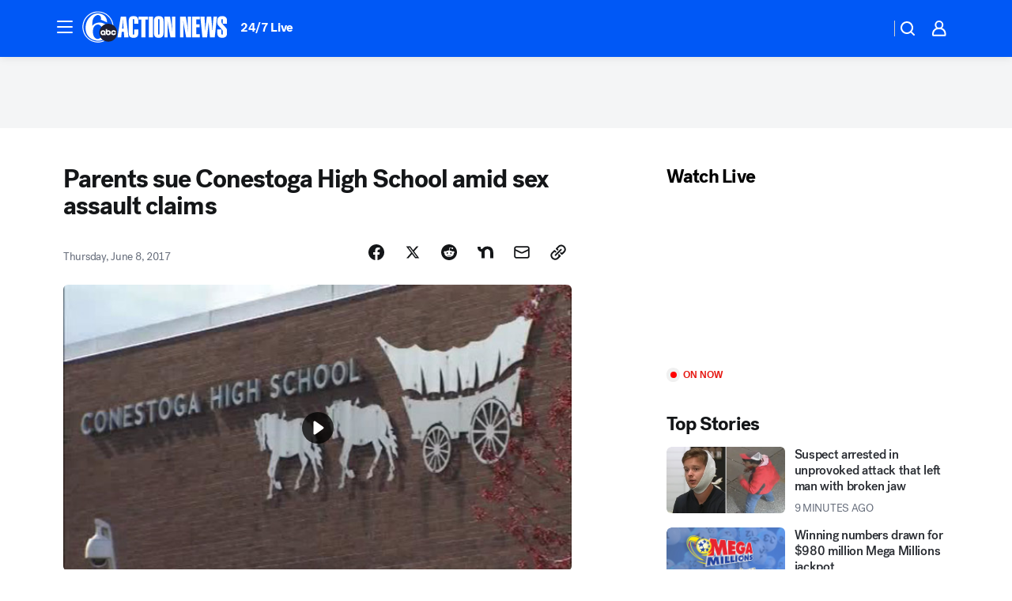

--- FILE ---
content_type: text/html; charset=utf-8
request_url: https://6abc.com/post/parents-sue-conestoga-high-school-amid-sex-assault-claims-/2073123/?userab=abc_web_player-460*variant_a_abc_control-1900
body_size: 55435
content:

        <!DOCTYPE html>
        <html lang="en" lang="en">
            <head>
                <!-- ABCOTV | 8662e786c00e | 6352 | bcf1e32e4042f9f886718cefc1ae5d82e3df5c54 | 6abc.com | Sat, 15 Nov 2025 04:51:55 GMT -->
                <meta charSet="utf-8" />
                <meta name="viewport" content="initial-scale=1.0, maximum-scale=3.0, user-scalable=yes" />
                <meta http-equiv="x-ua-compatible" content="IE=edge,chrome=1" />
                <meta property="og:locale" content="en_US" />
                <link href="https://cdn.abcotvs.net/abcotv" rel="preconnect" crossorigin />
                
                <link data-react-helmet="true" rel="alternate" hreflang="en" href="https://6abc.com/post/parents-sue-conestoga-high-school-amid-sex-assault-claims-/2073123/"/><link data-react-helmet="true" rel="shortcut icon" href="https://cdn.abcotvs.net/abcotv/assets/news/wpvi/images/logos/favicon.ico"/><link data-react-helmet="true" rel="manifest" href="/manifest.json"/><link data-react-helmet="true" rel="alternate" href="//6abc.com/feed/" title="6abc Philadelphia RSS" type="application/rss+xml"/><link data-react-helmet="true" rel="alternate" href="android-app://com.abclocal.wpvi.news/http/6abc.com/story/2073123"/><link data-react-helmet="true" rel="canonical" href="https://6abc.com/post/parents-sue-conestoga-high-school-amid-sex-assault-claims-/2073123/"/><link data-react-helmet="true" href="//assets-cdn.abcotvs.net/abcotv/bcf1e32e4042-release-11-12-2025.5/client/abcotv/css/fusion-c209f088.css" rel="stylesheet"/><link data-react-helmet="true" href="//assets-cdn.abcotvs.net/abcotv/bcf1e32e4042-release-11-12-2025.5/client/abcotv/css/7987-3f6c1b98.css" rel="stylesheet"/><link data-react-helmet="true" href="//assets-cdn.abcotvs.net/abcotv/bcf1e32e4042-release-11-12-2025.5/client/abcotv/css/abcotv-fecb128a.css" rel="stylesheet"/><link data-react-helmet="true" href="//assets-cdn.abcotvs.net/abcotv/bcf1e32e4042-release-11-12-2025.5/client/abcotv/css/4037-607b0835.css" rel="stylesheet"/><link data-react-helmet="true" href="//assets-cdn.abcotvs.net/abcotv/bcf1e32e4042-release-11-12-2025.5/client/abcotv/css/1058-7debb770.css" rel="stylesheet"/><link data-react-helmet="true" href="//assets-cdn.abcotvs.net/abcotv/bcf1e32e4042-release-11-12-2025.5/client/abcotv/css/prism-story-73c28dc3.css" rel="stylesheet"/>
                <script>
                    window.__dataLayer = {"helpersEnabled":true,"page":{},"pzn":{},"site":{"device":"desktop","portal":"news"},"visitor":{}},
                        consentToken = window.localStorage.getItem('consentToken');

                    if (consentToken) {
                        console.log('consentToken', JSON.parse(consentToken))
                        window.__dataLayer.visitor = { consent : JSON.parse(consentToken) }; 
                    }
                </script>
                <script src="https://dcf.espn.com/TWDC-DTCI/prod/Bootstrap.js"></script>
                <link rel="preload" as="font" href="https://s.abcnews.com/assets/dtci/fonts/post-grotesk/PostGrotesk-Book.woff2" crossorigin>
<link rel="preload" as="font" href="https://s.abcnews.com/assets/dtci/fonts/post-grotesk/PostGrotesk-Bold.woff2" crossorigin>
<link rel="preload" as="font" href="https://s.abcnews.com/assets/dtci/fonts/post-grotesk/PostGrotesk-Medium.woff2" crossorigin>
<link rel="preload" as="font" href="https://s.abcnews.com/assets/dtci/fonts/klim/tiempos/TiemposText-Regular.woff2" crossorigin>
                <script src="//assets-cdn.abcotvs.net/abcotv/bcf1e32e4042-release-11-12-2025.5/client/abcotv/runtime-5bffb79b.js" defer></script><script src="//assets-cdn.abcotvs.net/abcotv/bcf1e32e4042-release-11-12-2025.5/client/abcotv/7987-441b2752.js" defer></script><script src="//assets-cdn.abcotvs.net/abcotv/bcf1e32e4042-release-11-12-2025.5/client/abcotv/507-c7ed365d.js" defer></script><script src="//assets-cdn.abcotvs.net/abcotv/bcf1e32e4042-release-11-12-2025.5/client/abcotv/7299-6b349025.js" defer></script><script src="//assets-cdn.abcotvs.net/abcotv/bcf1e32e4042-release-11-12-2025.5/client/abcotv/2561-2bebf93f.js" defer></script><script src="//assets-cdn.abcotvs.net/abcotv/bcf1e32e4042-release-11-12-2025.5/client/abcotv/8494-c13544f0.js" defer></script><script src="//assets-cdn.abcotvs.net/abcotv/bcf1e32e4042-release-11-12-2025.5/client/abcotv/2433-6b3fc2ed.js" defer></script><script src="//assets-cdn.abcotvs.net/abcotv/bcf1e32e4042-release-11-12-2025.5/client/abcotv/4037-0a28bbfa.js" defer></script><script src="//assets-cdn.abcotvs.net/abcotv/bcf1e32e4042-release-11-12-2025.5/client/abcotv/8317-93d27075.js" defer></script><script src="//assets-cdn.abcotvs.net/abcotv/bcf1e32e4042-release-11-12-2025.5/client/abcotv/1361-ae4c5f00.js" defer></script><script src="//assets-cdn.abcotvs.net/abcotv/bcf1e32e4042-release-11-12-2025.5/client/abcotv/8115-0ce0b856.js" defer></script><script src="//assets-cdn.abcotvs.net/abcotv/bcf1e32e4042-release-11-12-2025.5/client/abcotv/9156-7bb906bd.js" defer></script><script src="//assets-cdn.abcotvs.net/abcotv/bcf1e32e4042-release-11-12-2025.5/client/abcotv/1837-d6b24a22.js" defer></script><script src="//assets-cdn.abcotvs.net/abcotv/bcf1e32e4042-release-11-12-2025.5/client/abcotv/3167-5b1c532e.js" defer></script><script src="//assets-cdn.abcotvs.net/abcotv/bcf1e32e4042-release-11-12-2025.5/client/abcotv/8561-9678c453.js" defer></script><script src="//assets-cdn.abcotvs.net/abcotv/bcf1e32e4042-release-11-12-2025.5/client/abcotv/1058-0410d2e7.js" defer></script>
                <link rel="prefetch" href="//assets-cdn.abcotvs.net/abcotv/bcf1e32e4042-release-11-12-2025.5/client/abcotv/_manifest.js" as="script" /><link rel="prefetch" href="//assets-cdn.abcotvs.net/abcotv/bcf1e32e4042-release-11-12-2025.5/client/abcotv/abcotv-a3a17c19.js" as="script" />
<link rel="prefetch" href="//assets-cdn.abcotvs.net/abcotv/bcf1e32e4042-release-11-12-2025.5/client/abcotv/prism-story-1b7cb519.js" as="script" />
                <title data-react-helmet="true">Parents sue Conestoga High School amid sex assault claims  - 6abc Philadelphia</title>
                <meta data-react-helmet="true" name="description" content="Conestoga High School is now the subject of a federal lawsuit by parents who are demanding that the principal resign."/><meta data-react-helmet="true" name="keywords" content="pennsyvlania news, Conestoga High School, lawsuit, 2073123"/><meta data-react-helmet="true" name="tags" content="pennsylvania-news,sex-assault,high-school,lawsuit,Tredyffrin-Township"/><meta data-react-helmet="true" name="apple-itunes-app" content="app-id=405616387, affiliate-data=ct=wpvi-smart-banner&amp;pt=302756, app-argument=https://6abc.com/story/2073123"/><meta data-react-helmet="true" property="fb:app_id" content="2022478634557698"/><meta data-react-helmet="true" property="fb:pages" content="9335481377"/><meta data-react-helmet="true" property="og:site_name" content="6abc Philadelphia"/><meta data-react-helmet="true" property="og:url" content="https://6abc.com/post/parents-sue-conestoga-high-school-amid-sex-assault-claims-/2073123/"/><meta data-react-helmet="true" property="og:title" content="Parents sue Conestoga High School amid sex assault claims "/><meta data-react-helmet="true" property="og:description" content="Conestoga High School is now the subject of a federal lawsuit by parents who are demanding that the principal resign."/><meta data-react-helmet="true" property="og:image" content="https://cdn.abcotvs.com/dip/images/2073119_060817conestoga.jpg?w=1600"/><meta data-react-helmet="true" property="og:type" content="article"/><meta data-react-helmet="true" name="twitter:site" content="@6abc"/><meta data-react-helmet="true" name="twitter:creator" content="@6abc"/><meta data-react-helmet="true" name="twitter:url" content="https://6abc.com/post/parents-sue-conestoga-high-school-amid-sex-assault-claims-/2073123/"/><meta data-react-helmet="true" name="twitter:title" content="Parents sue Conestoga High School amid sex assault claims "/><meta data-react-helmet="true" name="twitter:description" content="Conestoga High School is now the subject of a federal lawsuit by parents who are demanding that the principal resign."/><meta data-react-helmet="true" name="twitter:card" content="summary_large_image"/><meta data-react-helmet="true" name="twitter:image" content="https://cdn.abcotvs.com/dip/images/2073119_060817conestoga.jpg?w=1600"/><meta data-react-helmet="true" name="twitter:app:name:iphone" content="wpvi"/><meta data-react-helmet="true" name="twitter:app:id:iphone" content="405616387"/><meta data-react-helmet="true" name="twitter:app:name:googleplay" content="wpvi"/><meta data-react-helmet="true" name="twitter:app:id:googleplay" content="com.abclocal.wpvi.news"/><meta data-react-helmet="true" property="article:published_time" content="2017-06-08T21:52:58Z"/><meta data-react-helmet="true" property="article:modified_time" content="2017-06-08T21:52:59Z"/><meta data-react-helmet="true" property="article:section" content="news"/><meta data-react-helmet="true" name="title" content="Parents sue Conestoga High School amid sex assault claims "/><meta data-react-helmet="true" name="medium" content="website"/><meta data-react-helmet="true" name="robots" content="max-image-preview:large"/>
                <script data-react-helmet="true" src="https://scripts.webcontentassessor.com/scripts/8b062f41aa2123eae4b45b057b2832fa304ffb4946ae257580d140f996db0802"></script><script data-react-helmet="true" type="application/ld+json">{"@context":"http://schema.org/","@type":"NewsArticle","mainEntityOfPage":{"@id":"https://6abc.com/post/parents-sue-conestoga-high-school-amid-sex-assault-claims-/2073123/","@type":"WebPage"},"author":[{"name":"","@type":"Person"}],"dateline":"TREDYFFRIN TWP., Pa. ","dateModified":"2017-06-08T21:52:59.000Z","datePublished":"2017-06-08T21:52:58.000Z","headline":"Parents sue Conestoga High School amid sex assault claims ","mentions":[{"name":" TREDYFFRIN TOWNSHIP","@type":"Thing"},{"name":" PENNSYLVANIA NEWS","@type":"Thing"},{"name":" SEX ASSAULT","@type":"Thing"},{"name":" HIGH SCHOOL","@type":"Thing"},{"name":" LAWSUIT","@type":"Thing"}],"publisher":{"name":"","logo":{"url":"","width":0,"height":0,"@type":"ImageObject"},"@type":"Organization"}}</script>
                
                <script data-rum-type="legacy" data-rum-pct="100">(() => {function gc(n){n=document.cookie.match("(^|;) ?"+n+"=([^;]*)(;|$)");return n?n[2]:null}function sc(n){document.cookie=n}function smpl(n){n/=100;return!!n&&Math.random()<=n}var _nr=!1,_nrCookie=gc("_nr");null!==_nrCookie?"1"===_nrCookie&&(_nr=!0):smpl(100)?(_nr=!0,sc("_nr=1; path=/")):(_nr=!1,sc("_nr=0; path=/"));_nr && (() => {;window.NREUM||(NREUM={});NREUM.init={distributed_tracing:{enabled:true},privacy:{cookies_enabled:true},ajax:{deny_list:["bam.nr-data.net"]}};;NREUM.info = {"beacon":"bam.nr-data.net","errorBeacon":"bam.nr-data.net","sa":1,"licenseKey":"5985ced6ff","applicationID":"367459870"};__nr_require=function(t,e,n){function r(n){if(!e[n]){var o=e[n]={exports:{}};t[n][0].call(o.exports,function(e){var o=t[n][1][e];return r(o||e)},o,o.exports)}return e[n].exports}if("function"==typeof __nr_require)return __nr_require;for(var o=0;o<n.length;o++)r(n[o]);return r}({1:[function(t,e,n){function r(t){try{s.console&&console.log(t)}catch(e){}}var o,i=t("ee"),a=t(31),s={};try{o=localStorage.getItem("__nr_flags").split(","),console&&"function"==typeof console.log&&(s.console=!0,o.indexOf("dev")!==-1&&(s.dev=!0),o.indexOf("nr_dev")!==-1&&(s.nrDev=!0))}catch(c){}s.nrDev&&i.on("internal-error",function(t){r(t.stack)}),s.dev&&i.on("fn-err",function(t,e,n){r(n.stack)}),s.dev&&(r("NR AGENT IN DEVELOPMENT MODE"),r("flags: "+a(s,function(t,e){return t}).join(", ")))},{}],2:[function(t,e,n){function r(t,e,n,r,s){try{l?l-=1:o(s||new UncaughtException(t,e,n),!0)}catch(f){try{i("ierr",[f,c.now(),!0])}catch(d){}}return"function"==typeof u&&u.apply(this,a(arguments))}function UncaughtException(t,e,n){this.message=t||"Uncaught error with no additional information",this.sourceURL=e,this.line=n}function o(t,e){var n=e?null:c.now();i("err",[t,n])}var i=t("handle"),a=t(32),s=t("ee"),c=t("loader"),f=t("gos"),u=window.onerror,d=!1,p="nr@seenError";if(!c.disabled){var l=0;c.features.err=!0,t(1),window.onerror=r;try{throw new Error}catch(h){"stack"in h&&(t(14),t(13),"addEventListener"in window&&t(7),c.xhrWrappable&&t(15),d=!0)}s.on("fn-start",function(t,e,n){d&&(l+=1)}),s.on("fn-err",function(t,e,n){d&&!n[p]&&(f(n,p,function(){return!0}),this.thrown=!0,o(n))}),s.on("fn-end",function(){d&&!this.thrown&&l>0&&(l-=1)}),s.on("internal-error",function(t){i("ierr",[t,c.now(),!0])})}},{}],3:[function(t,e,n){var r=t("loader");r.disabled||(r.features.ins=!0)},{}],4:[function(t,e,n){function r(){U++,L=g.hash,this[u]=y.now()}function o(){U--,g.hash!==L&&i(0,!0);var t=y.now();this[h]=~~this[h]+t-this[u],this[d]=t}function i(t,e){E.emit("newURL",[""+g,e])}function a(t,e){t.on(e,function(){this[e]=y.now()})}var s="-start",c="-end",f="-body",u="fn"+s,d="fn"+c,p="cb"+s,l="cb"+c,h="jsTime",m="fetch",v="addEventListener",w=window,g=w.location,y=t("loader");if(w[v]&&y.xhrWrappable&&!y.disabled){var x=t(11),b=t(12),E=t(9),R=t(7),O=t(14),T=t(8),S=t(15),P=t(10),M=t("ee"),C=M.get("tracer"),N=t(23);t(17),y.features.spa=!0;var L,U=0;M.on(u,r),b.on(p,r),P.on(p,r),M.on(d,o),b.on(l,o),P.on(l,o),M.buffer([u,d,"xhr-resolved"]),R.buffer([u]),O.buffer(["setTimeout"+c,"clearTimeout"+s,u]),S.buffer([u,"new-xhr","send-xhr"+s]),T.buffer([m+s,m+"-done",m+f+s,m+f+c]),E.buffer(["newURL"]),x.buffer([u]),b.buffer(["propagate",p,l,"executor-err","resolve"+s]),C.buffer([u,"no-"+u]),P.buffer(["new-jsonp","cb-start","jsonp-error","jsonp-end"]),a(T,m+s),a(T,m+"-done"),a(P,"new-jsonp"),a(P,"jsonp-end"),a(P,"cb-start"),E.on("pushState-end",i),E.on("replaceState-end",i),w[v]("hashchange",i,N(!0)),w[v]("load",i,N(!0)),w[v]("popstate",function(){i(0,U>1)},N(!0))}},{}],5:[function(t,e,n){function r(){var t=new PerformanceObserver(function(t,e){var n=t.getEntries();s(v,[n])});try{t.observe({entryTypes:["resource"]})}catch(e){}}function o(t){if(s(v,[window.performance.getEntriesByType(w)]),window.performance["c"+p])try{window.performance[h](m,o,!1)}catch(t){}else try{window.performance[h]("webkit"+m,o,!1)}catch(t){}}function i(t){}if(window.performance&&window.performance.timing&&window.performance.getEntriesByType){var a=t("ee"),s=t("handle"),c=t(14),f=t(13),u=t(6),d=t(23),p="learResourceTimings",l="addEventListener",h="removeEventListener",m="resourcetimingbufferfull",v="bstResource",w="resource",g="-start",y="-end",x="fn"+g,b="fn"+y,E="bstTimer",R="pushState",O=t("loader");if(!O.disabled){O.features.stn=!0,t(9),"addEventListener"in window&&t(7);var T=NREUM.o.EV;a.on(x,function(t,e){var n=t[0];n instanceof T&&(this.bstStart=O.now())}),a.on(b,function(t,e){var n=t[0];n instanceof T&&s("bst",[n,e,this.bstStart,O.now()])}),c.on(x,function(t,e,n){this.bstStart=O.now(),this.bstType=n}),c.on(b,function(t,e){s(E,[e,this.bstStart,O.now(),this.bstType])}),f.on(x,function(){this.bstStart=O.now()}),f.on(b,function(t,e){s(E,[e,this.bstStart,O.now(),"requestAnimationFrame"])}),a.on(R+g,function(t){this.time=O.now(),this.startPath=location.pathname+location.hash}),a.on(R+y,function(t){s("bstHist",[location.pathname+location.hash,this.startPath,this.time])}),u()?(s(v,[window.performance.getEntriesByType("resource")]),r()):l in window.performance&&(window.performance["c"+p]?window.performance[l](m,o,d(!1)):window.performance[l]("webkit"+m,o,d(!1))),document[l]("scroll",i,d(!1)),document[l]("keypress",i,d(!1)),document[l]("click",i,d(!1))}}},{}],6:[function(t,e,n){e.exports=function(){return"PerformanceObserver"in window&&"function"==typeof window.PerformanceObserver}},{}],7:[function(t,e,n){function r(t){for(var e=t;e&&!e.hasOwnProperty(u);)e=Object.getPrototypeOf(e);e&&o(e)}function o(t){s.inPlace(t,[u,d],"-",i)}function i(t,e){return t[1]}var a=t("ee").get("events"),s=t("wrap-function")(a,!0),c=t("gos"),f=XMLHttpRequest,u="addEventListener",d="removeEventListener";e.exports=a,"getPrototypeOf"in Object?(r(document),r(window),r(f.prototype)):f.prototype.hasOwnProperty(u)&&(o(window),o(f.prototype)),a.on(u+"-start",function(t,e){var n=t[1];if(null!==n&&("function"==typeof n||"object"==typeof n)){var r=c(n,"nr@wrapped",function(){function t(){if("function"==typeof n.handleEvent)return n.handleEvent.apply(n,arguments)}var e={object:t,"function":n}[typeof n];return e?s(e,"fn-",null,e.name||"anonymous"):n});this.wrapped=t[1]=r}}),a.on(d+"-start",function(t){t[1]=this.wrapped||t[1]})},{}],8:[function(t,e,n){function r(t,e,n){var r=t[e];"function"==typeof r&&(t[e]=function(){var t=i(arguments),e={};o.emit(n+"before-start",[t],e);var a;e[m]&&e[m].dt&&(a=e[m].dt);var s=r.apply(this,t);return o.emit(n+"start",[t,a],s),s.then(function(t){return o.emit(n+"end",[null,t],s),t},function(t){throw o.emit(n+"end",[t],s),t})})}var o=t("ee").get("fetch"),i=t(32),a=t(31);e.exports=o;var s=window,c="fetch-",f=c+"body-",u=["arrayBuffer","blob","json","text","formData"],d=s.Request,p=s.Response,l=s.fetch,h="prototype",m="nr@context";d&&p&&l&&(a(u,function(t,e){r(d[h],e,f),r(p[h],e,f)}),r(s,"fetch",c),o.on(c+"end",function(t,e){var n=this;if(e){var r=e.headers.get("content-length");null!==r&&(n.rxSize=r),o.emit(c+"done",[null,e],n)}else o.emit(c+"done",[t],n)}))},{}],9:[function(t,e,n){var r=t("ee").get("history"),o=t("wrap-function")(r);e.exports=r;var i=window.history&&window.history.constructor&&window.history.constructor.prototype,a=window.history;i&&i.pushState&&i.replaceState&&(a=i),o.inPlace(a,["pushState","replaceState"],"-")},{}],10:[function(t,e,n){function r(t){function e(){f.emit("jsonp-end",[],l),t.removeEventListener("load",e,c(!1)),t.removeEventListener("error",n,c(!1))}function n(){f.emit("jsonp-error",[],l),f.emit("jsonp-end",[],l),t.removeEventListener("load",e,c(!1)),t.removeEventListener("error",n,c(!1))}var r=t&&"string"==typeof t.nodeName&&"script"===t.nodeName.toLowerCase();if(r){var o="function"==typeof t.addEventListener;if(o){var a=i(t.src);if(a){var d=s(a),p="function"==typeof d.parent[d.key];if(p){var l={};u.inPlace(d.parent,[d.key],"cb-",l),t.addEventListener("load",e,c(!1)),t.addEventListener("error",n,c(!1)),f.emit("new-jsonp",[t.src],l)}}}}}function o(){return"addEventListener"in window}function i(t){var e=t.match(d);return e?e[1]:null}function a(t,e){var n=t.match(l),r=n[1],o=n[3];return o?a(o,e[r]):e[r]}function s(t){var e=t.match(p);return e&&e.length>=3?{key:e[2],parent:a(e[1],window)}:{key:t,parent:window}}var c=t(23),f=t("ee").get("jsonp"),u=t("wrap-function")(f);if(e.exports=f,o()){var d=/[?&](?:callback|cb)=([^&#]+)/,p=/(.*).([^.]+)/,l=/^(w+)(.|$)(.*)$/,h=["appendChild","insertBefore","replaceChild"];Node&&Node.prototype&&Node.prototype.appendChild?u.inPlace(Node.prototype,h,"dom-"):(u.inPlace(HTMLElement.prototype,h,"dom-"),u.inPlace(HTMLHeadElement.prototype,h,"dom-"),u.inPlace(HTMLBodyElement.prototype,h,"dom-")),f.on("dom-start",function(t){r(t[0])})}},{}],11:[function(t,e,n){var r=t("ee").get("mutation"),o=t("wrap-function")(r),i=NREUM.o.MO;e.exports=r,i&&(window.MutationObserver=function(t){return this instanceof i?new i(o(t,"fn-")):i.apply(this,arguments)},MutationObserver.prototype=i.prototype)},{}],12:[function(t,e,n){function r(t){var e=i.context(),n=s(t,"executor-",e,null,!1),r=new f(n);return i.context(r).getCtx=function(){return e},r}var o=t("wrap-function"),i=t("ee").get("promise"),a=t("ee").getOrSetContext,s=o(i),c=t(31),f=NREUM.o.PR;e.exports=i,f&&(window.Promise=r,["all","race"].forEach(function(t){var e=f[t];f[t]=function(n){function r(t){return function(){i.emit("propagate",[null,!o],a,!1,!1),o=o||!t}}var o=!1;c(n,function(e,n){Promise.resolve(n).then(r("all"===t),r(!1))});var a=e.apply(f,arguments),s=f.resolve(a);return s}}),["resolve","reject"].forEach(function(t){var e=f[t];f[t]=function(t){var n=e.apply(f,arguments);return t!==n&&i.emit("propagate",[t,!0],n,!1,!1),n}}),f.prototype["catch"]=function(t){return this.then(null,t)},f.prototype=Object.create(f.prototype,{constructor:{value:r}}),c(Object.getOwnPropertyNames(f),function(t,e){try{r[e]=f[e]}catch(n){}}),o.wrapInPlace(f.prototype,"then",function(t){return function(){var e=this,n=o.argsToArray.apply(this,arguments),r=a(e);r.promise=e,n[0]=s(n[0],"cb-",r,null,!1),n[1]=s(n[1],"cb-",r,null,!1);var c=t.apply(this,n);return r.nextPromise=c,i.emit("propagate",[e,!0],c,!1,!1),c}}),i.on("executor-start",function(t){t[0]=s(t[0],"resolve-",this,null,!1),t[1]=s(t[1],"resolve-",this,null,!1)}),i.on("executor-err",function(t,e,n){t[1](n)}),i.on("cb-end",function(t,e,n){i.emit("propagate",[n,!0],this.nextPromise,!1,!1)}),i.on("propagate",function(t,e,n){this.getCtx&&!e||(this.getCtx=function(){if(t instanceof Promise)var e=i.context(t);return e&&e.getCtx?e.getCtx():this})}),r.toString=function(){return""+f})},{}],13:[function(t,e,n){var r=t("ee").get("raf"),o=t("wrap-function")(r),i="equestAnimationFrame";e.exports=r,o.inPlace(window,["r"+i,"mozR"+i,"webkitR"+i,"msR"+i],"raf-"),r.on("raf-start",function(t){t[0]=o(t[0],"fn-")})},{}],14:[function(t,e,n){function r(t,e,n){t[0]=a(t[0],"fn-",null,n)}function o(t,e,n){this.method=n,this.timerDuration=isNaN(t[1])?0:+t[1],t[0]=a(t[0],"fn-",this,n)}var i=t("ee").get("timer"),a=t("wrap-function")(i),s="setTimeout",c="setInterval",f="clearTimeout",u="-start",d="-";e.exports=i,a.inPlace(window,[s,"setImmediate"],s+d),a.inPlace(window,[c],c+d),a.inPlace(window,[f,"clearImmediate"],f+d),i.on(c+u,r),i.on(s+u,o)},{}],15:[function(t,e,n){function r(t,e){d.inPlace(e,["onreadystatechange"],"fn-",s)}function o(){var t=this,e=u.context(t);t.readyState>3&&!e.resolved&&(e.resolved=!0,u.emit("xhr-resolved",[],t)),d.inPlace(t,y,"fn-",s)}function i(t){x.push(t),m&&(E?E.then(a):w?w(a):(R=-R,O.data=R))}function a(){for(var t=0;t<x.length;t++)r([],x[t]);x.length&&(x=[])}function s(t,e){return e}function c(t,e){for(var n in t)e[n]=t[n];return e}t(7);var f=t("ee"),u=f.get("xhr"),d=t("wrap-function")(u),p=t(23),l=NREUM.o,h=l.XHR,m=l.MO,v=l.PR,w=l.SI,g="readystatechange",y=["onload","onerror","onabort","onloadstart","onloadend","onprogress","ontimeout"],x=[];e.exports=u;var b=window.XMLHttpRequest=function(t){var e=new h(t);try{u.emit("new-xhr",[e],e),e.addEventListener(g,o,p(!1))}catch(n){try{u.emit("internal-error",[n])}catch(r){}}return e};if(c(h,b),b.prototype=h.prototype,d.inPlace(b.prototype,["open","send"],"-xhr-",s),u.on("send-xhr-start",function(t,e){r(t,e),i(e)}),u.on("open-xhr-start",r),m){var E=v&&v.resolve();if(!w&&!v){var R=1,O=document.createTextNode(R);new m(a).observe(O,{characterData:!0})}}else f.on("fn-end",function(t){t[0]&&t[0].type===g||a()})},{}],16:[function(t,e,n){function r(t){if(!s(t))return null;var e=window.NREUM;if(!e.loader_config)return null;var n=(e.loader_config.accountID||"").toString()||null,r=(e.loader_config.agentID||"").toString()||null,f=(e.loader_config.trustKey||"").toString()||null;if(!n||!r)return null;var h=l.generateSpanId(),m=l.generateTraceId(),v=Date.now(),w={spanId:h,traceId:m,timestamp:v};return(t.sameOrigin||c(t)&&p())&&(w.traceContextParentHeader=o(h,m),w.traceContextStateHeader=i(h,v,n,r,f)),(t.sameOrigin&&!u()||!t.sameOrigin&&c(t)&&d())&&(w.newrelicHeader=a(h,m,v,n,r,f)),w}function o(t,e){return"00-"+e+"-"+t+"-01"}function i(t,e,n,r,o){var i=0,a="",s=1,c="",f="";return o+"@nr="+i+"-"+s+"-"+n+"-"+r+"-"+t+"-"+a+"-"+c+"-"+f+"-"+e}function a(t,e,n,r,o,i){var a="btoa"in window&&"function"==typeof window.btoa;if(!a)return null;var s={v:[0,1],d:{ty:"Browser",ac:r,ap:o,id:t,tr:e,ti:n}};return i&&r!==i&&(s.d.tk=i),btoa(JSON.stringify(s))}function s(t){return f()&&c(t)}function c(t){var e=!1,n={};if("init"in NREUM&&"distributed_tracing"in NREUM.init&&(n=NREUM.init.distributed_tracing),t.sameOrigin)e=!0;else if(n.allowed_origins instanceof Array)for(var r=0;r<n.allowed_origins.length;r++){var o=h(n.allowed_origins[r]);if(t.hostname===o.hostname&&t.protocol===o.protocol&&t.port===o.port){e=!0;break}}return e}function f(){return"init"in NREUM&&"distributed_tracing"in NREUM.init&&!!NREUM.init.distributed_tracing.enabled}function u(){return"init"in NREUM&&"distributed_tracing"in NREUM.init&&!!NREUM.init.distributed_tracing.exclude_newrelic_header}function d(){return"init"in NREUM&&"distributed_tracing"in NREUM.init&&NREUM.init.distributed_tracing.cors_use_newrelic_header!==!1}function p(){return"init"in NREUM&&"distributed_tracing"in NREUM.init&&!!NREUM.init.distributed_tracing.cors_use_tracecontext_headers}var l=t(28),h=t(18);e.exports={generateTracePayload:r,shouldGenerateTrace:s}},{}],17:[function(t,e,n){function r(t){var e=this.params,n=this.metrics;if(!this.ended){this.ended=!0;for(var r=0;r<p;r++)t.removeEventListener(d[r],this.listener,!1);return e.protocol&&"data"===e.protocol?void g("Ajax/DataUrl/Excluded"):void(e.aborted||(n.duration=a.now()-this.startTime,this.loadCaptureCalled||4!==t.readyState?null==e.status&&(e.status=0):i(this,t),n.cbTime=this.cbTime,s("xhr",[e,n,this.startTime,this.endTime,"xhr"],this)))}}function o(t,e){var n=c(e),r=t.params;r.hostname=n.hostname,r.port=n.port,r.protocol=n.protocol,r.host=n.hostname+":"+n.port,r.pathname=n.pathname,t.parsedOrigin=n,t.sameOrigin=n.sameOrigin}function i(t,e){t.params.status=e.status;var n=v(e,t.lastSize);if(n&&(t.metrics.rxSize=n),t.sameOrigin){var r=e.getResponseHeader("X-NewRelic-App-Data");r&&(t.params.cat=r.split(", ").pop())}t.loadCaptureCalled=!0}var a=t("loader");if(a.xhrWrappable&&!a.disabled){var s=t("handle"),c=t(18),f=t(16).generateTracePayload,u=t("ee"),d=["load","error","abort","timeout"],p=d.length,l=t("id"),h=t(24),m=t(22),v=t(19),w=t(23),g=t(25).recordSupportability,y=NREUM.o.REQ,x=window.XMLHttpRequest;a.features.xhr=!0,t(15),t(8),u.on("new-xhr",function(t){var e=this;e.totalCbs=0,e.called=0,e.cbTime=0,e.end=r,e.ended=!1,e.xhrGuids={},e.lastSize=null,e.loadCaptureCalled=!1,e.params=this.params||{},e.metrics=this.metrics||{},t.addEventListener("load",function(n){i(e,t)},w(!1)),h&&(h>34||h<10)||t.addEventListener("progress",function(t){e.lastSize=t.loaded},w(!1))}),u.on("open-xhr-start",function(t){this.params={method:t[0]},o(this,t[1]),this.metrics={}}),u.on("open-xhr-end",function(t,e){"loader_config"in NREUM&&"xpid"in NREUM.loader_config&&this.sameOrigin&&e.setRequestHeader("X-NewRelic-ID",NREUM.loader_config.xpid);var n=f(this.parsedOrigin);if(n){var r=!1;n.newrelicHeader&&(e.setRequestHeader("newrelic",n.newrelicHeader),r=!0),n.traceContextParentHeader&&(e.setRequestHeader("traceparent",n.traceContextParentHeader),n.traceContextStateHeader&&e.setRequestHeader("tracestate",n.traceContextStateHeader),r=!0),r&&(this.dt=n)}}),u.on("send-xhr-start",function(t,e){var n=this.metrics,r=t[0],o=this;if(n&&r){var i=m(r);i&&(n.txSize=i)}this.startTime=a.now(),this.listener=function(t){try{"abort"!==t.type||o.loadCaptureCalled||(o.params.aborted=!0),("load"!==t.type||o.called===o.totalCbs&&(o.onloadCalled||"function"!=typeof e.onload))&&o.end(e)}catch(n){try{u.emit("internal-error",[n])}catch(r){}}};for(var s=0;s<p;s++)e.addEventListener(d[s],this.listener,w(!1))}),u.on("xhr-cb-time",function(t,e,n){this.cbTime+=t,e?this.onloadCalled=!0:this.called+=1,this.called!==this.totalCbs||!this.onloadCalled&&"function"==typeof n.onload||this.end(n)}),u.on("xhr-load-added",function(t,e){var n=""+l(t)+!!e;this.xhrGuids&&!this.xhrGuids[n]&&(this.xhrGuids[n]=!0,this.totalCbs+=1)}),u.on("xhr-load-removed",function(t,e){var n=""+l(t)+!!e;this.xhrGuids&&this.xhrGuids[n]&&(delete this.xhrGuids[n],this.totalCbs-=1)}),u.on("xhr-resolved",function(){this.endTime=a.now()}),u.on("addEventListener-end",function(t,e){e instanceof x&&"load"===t[0]&&u.emit("xhr-load-added",[t[1],t[2]],e)}),u.on("removeEventListener-end",function(t,e){e instanceof x&&"load"===t[0]&&u.emit("xhr-load-removed",[t[1],t[2]],e)}),u.on("fn-start",function(t,e,n){e instanceof x&&("onload"===n&&(this.onload=!0),("load"===(t[0]&&t[0].type)||this.onload)&&(this.xhrCbStart=a.now()))}),u.on("fn-end",function(t,e){this.xhrCbStart&&u.emit("xhr-cb-time",[a.now()-this.xhrCbStart,this.onload,e],e)}),u.on("fetch-before-start",function(t){function e(t,e){var n=!1;return e.newrelicHeader&&(t.set("newrelic",e.newrelicHeader),n=!0),e.traceContextParentHeader&&(t.set("traceparent",e.traceContextParentHeader),e.traceContextStateHeader&&t.set("tracestate",e.traceContextStateHeader),n=!0),n}var n,r=t[1]||{};"string"==typeof t[0]?n=t[0]:t[0]&&t[0].url?n=t[0].url:window.URL&&t[0]&&t[0]instanceof URL&&(n=t[0].href),n&&(this.parsedOrigin=c(n),this.sameOrigin=this.parsedOrigin.sameOrigin);var o=f(this.parsedOrigin);if(o&&(o.newrelicHeader||o.traceContextParentHeader))if("string"==typeof t[0]||window.URL&&t[0]&&t[0]instanceof URL){var i={};for(var a in r)i[a]=r[a];i.headers=new Headers(r.headers||{}),e(i.headers,o)&&(this.dt=o),t.length>1?t[1]=i:t.push(i)}else t[0]&&t[0].headers&&e(t[0].headers,o)&&(this.dt=o)}),u.on("fetch-start",function(t,e){this.params={},this.metrics={},this.startTime=a.now(),this.dt=e,t.length>=1&&(this.target=t[0]),t.length>=2&&(this.opts=t[1]);var n,r=this.opts||{},i=this.target;if("string"==typeof i?n=i:"object"==typeof i&&i instanceof y?n=i.url:window.URL&&"object"==typeof i&&i instanceof URL&&(n=i.href),o(this,n),"data"!==this.params.protocol){var s=(""+(i&&i instanceof y&&i.method||r.method||"GET")).toUpperCase();this.params.method=s,this.txSize=m(r.body)||0}}),u.on("fetch-done",function(t,e){if(this.endTime=a.now(),this.params||(this.params={}),"data"===this.params.protocol)return void g("Ajax/DataUrl/Excluded");this.params.status=e?e.status:0;var n;"string"==typeof this.rxSize&&this.rxSize.length>0&&(n=+this.rxSize);var r={txSize:this.txSize,rxSize:n,duration:a.now()-this.startTime};s("xhr",[this.params,r,this.startTime,this.endTime,"fetch"],this)})}},{}],18:[function(t,e,n){var r={};e.exports=function(t){if(t in r)return r[t];if(0===(t||"").indexOf("data:"))return{protocol:"data"};var e=document.createElement("a"),n=window.location,o={};e.href=t,o.port=e.port;var i=e.href.split("://");!o.port&&i[1]&&(o.port=i[1].split("/")[0].split("@").pop().split(":")[1]),o.port&&"0"!==o.port||(o.port="https"===i[0]?"443":"80"),o.hostname=e.hostname||n.hostname,o.pathname=e.pathname,o.protocol=i[0],"/"!==o.pathname.charAt(0)&&(o.pathname="/"+o.pathname);var a=!e.protocol||":"===e.protocol||e.protocol===n.protocol,s=e.hostname===document.domain&&e.port===n.port;return o.sameOrigin=a&&(!e.hostname||s),"/"===o.pathname&&(r[t]=o),o}},{}],19:[function(t,e,n){function r(t,e){var n=t.responseType;return"json"===n&&null!==e?e:"arraybuffer"===n||"blob"===n||"json"===n?o(t.response):"text"===n||""===n||void 0===n?o(t.responseText):void 0}var o=t(22);e.exports=r},{}],20:[function(t,e,n){function r(){}function o(t,e,n,r){return function(){return u.recordSupportability("API/"+e+"/called"),i(t+e,[f.now()].concat(s(arguments)),n?null:this,r),n?void 0:this}}var i=t("handle"),a=t(31),s=t(32),c=t("ee").get("tracer"),f=t("loader"),u=t(25),d=NREUM;"undefined"==typeof window.newrelic&&(newrelic=d);var p=["setPageViewName","setCustomAttribute","setErrorHandler","finished","addToTrace","inlineHit","addRelease"],l="api-",h=l+"ixn-";a(p,function(t,e){d[e]=o(l,e,!0,"api")}),d.addPageAction=o(l,"addPageAction",!0),d.setCurrentRouteName=o(l,"routeName",!0),e.exports=newrelic,d.interaction=function(){return(new r).get()};var m=r.prototype={createTracer:function(t,e){var n={},r=this,o="function"==typeof e;return i(h+"tracer",[f.now(),t,n],r),function(){if(c.emit((o?"":"no-")+"fn-start",[f.now(),r,o],n),o)try{return e.apply(this,arguments)}catch(t){throw c.emit("fn-err",[arguments,this,t],n),t}finally{c.emit("fn-end",[f.now()],n)}}}};a("actionText,setName,setAttribute,save,ignore,onEnd,getContext,end,get".split(","),function(t,e){m[e]=o(h,e)}),newrelic.noticeError=function(t,e){"string"==typeof t&&(t=new Error(t)),u.recordSupportability("API/noticeError/called"),i("err",[t,f.now(),!1,e])}},{}],21:[function(t,e,n){function r(t){if(NREUM.init){for(var e=NREUM.init,n=t.split("."),r=0;r<n.length-1;r++)if(e=e[n[r]],"object"!=typeof e)return;return e=e[n[n.length-1]]}}e.exports={getConfiguration:r}},{}],22:[function(t,e,n){e.exports=function(t){if("string"==typeof t&&t.length)return t.length;if("object"==typeof t){if("undefined"!=typeof ArrayBuffer&&t instanceof ArrayBuffer&&t.byteLength)return t.byteLength;if("undefined"!=typeof Blob&&t instanceof Blob&&t.size)return t.size;if(!("undefined"!=typeof FormData&&t instanceof FormData))try{return JSON.stringify(t).length}catch(e){return}}}},{}],23:[function(t,e,n){var r=!1;try{var o=Object.defineProperty({},"passive",{get:function(){r=!0}});window.addEventListener("testPassive",null,o),window.removeEventListener("testPassive",null,o)}catch(i){}e.exports=function(t){return r?{passive:!0,capture:!!t}:!!t}},{}],24:[function(t,e,n){var r=0,o=navigator.userAgent.match(/Firefox[/s](d+.d+)/);o&&(r=+o[1]),e.exports=r},{}],25:[function(t,e,n){function r(t,e){var n=[a,t,{name:t},e];return i("storeMetric",n,null,"api"),n}function o(t,e){var n=[s,t,{name:t},e];return i("storeEventMetrics",n,null,"api"),n}var i=t("handle"),a="sm",s="cm";e.exports={constants:{SUPPORTABILITY_METRIC:a,CUSTOM_METRIC:s},recordSupportability:r,recordCustom:o}},{}],26:[function(t,e,n){function r(){return s.exists&&performance.now?Math.round(performance.now()):(i=Math.max((new Date).getTime(),i))-a}function o(){return i}var i=(new Date).getTime(),a=i,s=t(33);e.exports=r,e.exports.offset=a,e.exports.getLastTimestamp=o},{}],27:[function(t,e,n){function r(t,e){var n=t.getEntries();n.forEach(function(t){"first-paint"===t.name?l("timing",["fp",Math.floor(t.startTime)]):"first-contentful-paint"===t.name&&l("timing",["fcp",Math.floor(t.startTime)])})}function o(t,e){var n=t.getEntries();if(n.length>0){var r=n[n.length-1];if(f&&f<r.startTime)return;var o=[r],i=a({});i&&o.push(i),l("lcp",o)}}function i(t){t.getEntries().forEach(function(t){t.hadRecentInput||l("cls",[t])})}function a(t){var e=navigator.connection||navigator.mozConnection||navigator.webkitConnection;if(e)return e.type&&(t["net-type"]=e.type),e.effectiveType&&(t["net-etype"]=e.effectiveType),e.rtt&&(t["net-rtt"]=e.rtt),e.downlink&&(t["net-dlink"]=e.downlink),t}function s(t){if(t instanceof w&&!y){var e=Math.round(t.timeStamp),n={type:t.type};a(n),e<=h.now()?n.fid=h.now()-e:e>h.offset&&e<=Date.now()?(e-=h.offset,n.fid=h.now()-e):e=h.now(),y=!0,l("timing",["fi",e,n])}}function c(t){"hidden"===t&&(f=h.now(),l("pageHide",[f]))}if(!("init"in NREUM&&"page_view_timing"in NREUM.init&&"enabled"in NREUM.init.page_view_timing&&NREUM.init.page_view_timing.enabled===!1)){var f,u,d,p,l=t("handle"),h=t("loader"),m=t(30),v=t(23),w=NREUM.o.EV;if("PerformanceObserver"in window&&"function"==typeof window.PerformanceObserver){u=new PerformanceObserver(r);try{u.observe({entryTypes:["paint"]})}catch(g){}d=new PerformanceObserver(o);try{d.observe({entryTypes:["largest-contentful-paint"]})}catch(g){}p=new PerformanceObserver(i);try{p.observe({type:"layout-shift",buffered:!0})}catch(g){}}if("addEventListener"in document){var y=!1,x=["click","keydown","mousedown","pointerdown","touchstart"];x.forEach(function(t){document.addEventListener(t,s,v(!1))})}m(c)}},{}],28:[function(t,e,n){function r(){function t(){return e?15&e[n++]:16*Math.random()|0}var e=null,n=0,r=window.crypto||window.msCrypto;r&&r.getRandomValues&&(e=r.getRandomValues(new Uint8Array(31)));for(var o,i="xxxxxxxx-xxxx-4xxx-yxxx-xxxxxxxxxxxx",a="",s=0;s<i.length;s++)o=i[s],"x"===o?a+=t().toString(16):"y"===o?(o=3&t()|8,a+=o.toString(16)):a+=o;return a}function o(){return a(16)}function i(){return a(32)}function a(t){function e(){return n?15&n[r++]:16*Math.random()|0}var n=null,r=0,o=window.crypto||window.msCrypto;o&&o.getRandomValues&&Uint8Array&&(n=o.getRandomValues(new Uint8Array(t)));for(var i=[],a=0;a<t;a++)i.push(e().toString(16));return i.join("")}e.exports={generateUuid:r,generateSpanId:o,generateTraceId:i}},{}],29:[function(t,e,n){function r(t,e){if(!o)return!1;if(t!==o)return!1;if(!e)return!0;if(!i)return!1;for(var n=i.split("."),r=e.split("."),a=0;a<r.length;a++)if(r[a]!==n[a])return!1;return!0}var o=null,i=null,a=/Version\/(\S+)\s+Safari/;if(navigator.userAgent){var s=navigator.userAgent,c=s.match(a);c&&s.indexOf("Chrome")===-1&&s.indexOf("Chromium")===-1&&(o="Safari",i=c[1])}e.exports={agent:o,version:i,match:r}},{}],30:[function(t,e,n){function r(t){function e(){t(s&&document[s]?document[s]:document[i]?"hidden":"visible")}"addEventListener"in document&&a&&document.addEventListener(a,e,o(!1))}var o=t(23);e.exports=r;var i,a,s;"undefined"!=typeof document.hidden?(i="hidden",a="visibilitychange",s="visibilityState"):"undefined"!=typeof document.msHidden?(i="msHidden",a="msvisibilitychange"):"undefined"!=typeof document.webkitHidden&&(i="webkitHidden",a="webkitvisibilitychange",s="webkitVisibilityState")},{}],31:[function(t,e,n){function r(t,e){var n=[],r="",i=0;for(r in t)o.call(t,r)&&(n[i]=e(r,t[r]),i+=1);return n}var o=Object.prototype.hasOwnProperty;e.exports=r},{}],32:[function(t,e,n){function r(t,e,n){e||(e=0),"undefined"==typeof n&&(n=t?t.length:0);for(var r=-1,o=n-e||0,i=Array(o<0?0:o);++r<o;)i[r]=t[e+r];return i}e.exports=r},{}],33:[function(t,e,n){e.exports={exists:"undefined"!=typeof window.performance&&window.performance.timing&&"undefined"!=typeof window.performance.timing.navigationStart}},{}],ee:[function(t,e,n){function r(){}function o(t){function e(t){return t&&t instanceof r?t:t?f(t,c,a):a()}function n(n,r,o,i,a){if(a!==!1&&(a=!0),!l.aborted||i){t&&a&&t(n,r,o);for(var s=e(o),c=m(n),f=c.length,u=0;u<f;u++)c[u].apply(s,r);var p=d[y[n]];return p&&p.push([x,n,r,s]),s}}function i(t,e){g[t]=m(t).concat(e)}function h(t,e){var n=g[t];if(n)for(var r=0;r<n.length;r++)n[r]===e&&n.splice(r,1)}function m(t){return g[t]||[]}function v(t){return p[t]=p[t]||o(n)}function w(t,e){l.aborted||u(t,function(t,n){e=e||"feature",y[n]=e,e in d||(d[e]=[])})}var g={},y={},x={on:i,addEventListener:i,removeEventListener:h,emit:n,get:v,listeners:m,context:e,buffer:w,abort:s,aborted:!1};return x}function i(t){return f(t,c,a)}function a(){return new r}function s(){(d.api||d.feature)&&(l.aborted=!0,d=l.backlog={})}var c="nr@context",f=t("gos"),u=t(31),d={},p={},l=e.exports=o();e.exports.getOrSetContext=i,l.backlog=d},{}],gos:[function(t,e,n){function r(t,e,n){if(o.call(t,e))return t[e];var r=n();if(Object.defineProperty&&Object.keys)try{return Object.defineProperty(t,e,{value:r,writable:!0,enumerable:!1}),r}catch(i){}return t[e]=r,r}var o=Object.prototype.hasOwnProperty;e.exports=r},{}],handle:[function(t,e,n){function r(t,e,n,r){o.buffer([t],r),o.emit(t,e,n)}var o=t("ee").get("handle");e.exports=r,r.ee=o},{}],id:[function(t,e,n){function r(t){var e=typeof t;return!t||"object"!==e&&"function"!==e?-1:t===window?0:a(t,i,function(){return o++})}var o=1,i="nr@id",a=t("gos");e.exports=r},{}],loader:[function(t,e,n){function r(){if(!T++){var t=O.info=NREUM.info,e=m.getElementsByTagName("script")[0];if(setTimeout(f.abort,3e4),!(t&&t.licenseKey&&t.applicationID&&e))return f.abort();c(E,function(e,n){t[e]||(t[e]=n)});var n=a();s("mark",["onload",n+O.offset],null,"api"),s("timing",["load",n]);var r=m.createElement("script");0===t.agent.indexOf("http://")||0===t.agent.indexOf("https://")?r.src=t.agent:r.src=l+"://"+t.agent,e.parentNode.insertBefore(r,e)}}function o(){"complete"===m.readyState&&i()}function i(){s("mark",["domContent",a()+O.offset],null,"api")}var a=t(26),s=t("handle"),c=t(31),f=t("ee"),u=t(29),d=t(21),p=t(23),l=d.getConfiguration("ssl")===!1?"http":"https",h=window,m=h.document,v="addEventListener",w="attachEvent",g=h.XMLHttpRequest,y=g&&g.prototype,x=!1;NREUM.o={ST:setTimeout,SI:h.setImmediate,CT:clearTimeout,XHR:g,REQ:h.Request,EV:h.Event,PR:h.Promise,MO:h.MutationObserver};var b=""+location,E={beacon:"bam.nr-data.net",errorBeacon:"bam.nr-data.net",agent:"js-agent.newrelic.com/nr-spa-1216.min.js"},R=g&&y&&y[v]&&!/CriOS/.test(navigator.userAgent),O=e.exports={offset:a.getLastTimestamp(),now:a,origin:b,features:{},xhrWrappable:R,userAgent:u,disabled:x};if(!x){t(20),t(27),m[v]?(m[v]("DOMContentLoaded",i,p(!1)),h[v]("load",r,p(!1))):(m[w]("onreadystatechange",o),h[w]("onload",r)),s("mark",["firstbyte",a.getLastTimestamp()],null,"api");var T=0}},{}],"wrap-function":[function(t,e,n){function r(t,e){function n(e,n,r,c,f){function nrWrapper(){var i,a,u,p;try{a=this,i=d(arguments),u="function"==typeof r?r(i,a):r||{}}catch(l){o([l,"",[i,a,c],u],t)}s(n+"start",[i,a,c],u,f);try{return p=e.apply(a,i)}catch(h){throw s(n+"err",[i,a,h],u,f),h}finally{s(n+"end",[i,a,p],u,f)}}return a(e)?e:(n||(n=""),nrWrapper[p]=e,i(e,nrWrapper,t),nrWrapper)}function r(t,e,r,o,i){r||(r="");var s,c,f,u="-"===r.charAt(0);for(f=0;f<e.length;f++)c=e[f],s=t[c],a(s)||(t[c]=n(s,u?c+r:r,o,c,i))}function s(n,r,i,a){if(!h||e){var s=h;h=!0;try{t.emit(n,r,i,e,a)}catch(c){o([c,n,r,i],t)}h=s}}return t||(t=u),n.inPlace=r,n.flag=p,n}function o(t,e){e||(e=u);try{e.emit("internal-error",t)}catch(n){}}function i(t,e,n){if(Object.defineProperty&&Object.keys)try{var r=Object.keys(t);return r.forEach(function(n){Object.defineProperty(e,n,{get:function(){return t[n]},set:function(e){return t[n]=e,e}})}),e}catch(i){o([i],n)}for(var a in t)l.call(t,a)&&(e[a]=t[a]);return e}function a(t){return!(t&&t instanceof Function&&t.apply&&!t[p])}function s(t,e){var n=e(t);return n[p]=t,i(t,n,u),n}function c(t,e,n){var r=t[e];t[e]=s(r,n)}function f(){for(var t=arguments.length,e=new Array(t),n=0;n<t;++n)e[n]=arguments[n];return e}var u=t("ee"),d=t(32),p="nr@original",l=Object.prototype.hasOwnProperty,h=!1;e.exports=r,e.exports.wrapFunction=s,e.exports.wrapInPlace=c,e.exports.argsToArray=f},{}]},{},["loader",2,17,5,3,4]);;NREUM.info={"beacon":"bam.nr-data.net","errorBeacon":"bam.nr-data.net","sa":1,"licenseKey":"8d01ff17d1","applicationID":"415461361"}})();})();</script>
                <link href="//assets-cdn.abcotvs.net" rel="preconnect" />
                <link href="https://cdn.abcotvs.net/abcotv" rel="preconnect" crossorigin />
                <script>(function(){function a(a){var b,c=g.floor(65535*g.random()).toString(16);for(b=4-c.length;0<b;b--)c="0"+c;return a=(String()+a).substring(0,4),!Number.isNaN(parseInt(a,16))&&a.length?a+c.substr(a.length):c}function b(){var a=c(window.location.hostname);return a?"."+a:".go.com"}function c(a=""){var b=a.match(/[^.]+(?:.com?(?:.[a-z]{2})?|(?:.[a-z]+))?$/i);if(b&&b.length)return b[0].replace(/:[0-9]+$/,"")}function d(a,b,c,d,g,h){var i,j=!1;if(f.test(c)&&(c=c.replace(f,""),j=!0),!a||/^(?:expires|max-age|path|domain|secure)$/i.test(a))return!1;if(i=a+"="+b,g&&g instanceof Date&&(i+="; expires="+g.toUTCString()),c&&(i+="; domain="+c),d&&(i+="; path="+d),h&&(i+="; secure"),document.cookie=i,j){var k="www"+(/^./.test(c)?"":".")+c;e(a,k,d||"")}return!0}function e(a,b,c){return document.cookie=encodeURIComponent(a)+"=; expires=Thu, 01 Jan 1970 00:00:00 GMT"+(b?"; domain="+b:"")+(c?"; path="+c:""),!0}var f=/^.?www/,g=Math;(function(a){for(var b,d=a+"=",e=document.cookie.split(";"),f=0;f<e.length;f++){for(b=e[f];" "===b.charAt(0);)b=b.substring(1,b.length);if(0===b.indexOf(d))return b.substring(d.length,b.length)}return null})("SWID")||function(a){if(a){var c=new Date(Date.now());c.setFullYear(c.getFullYear()+1),d("SWID",a,b(),"/",c)}}(function(){return String()+a()+a()+"-"+a()+"-"+a("4")+"-"+a((g.floor(10*g.random())%4+8).toString(16))+"-"+a()+a()+a()}())})();</script>
            </head>
            <body class="">
                
                <div id="abcotv"><div id="fitt-analytics"><div class="bp-mobileMDPlus bp-mobileLGPlus bp-tabletPlus bp-desktopPlus bp-desktopLGPlus"><div class="wrapper prism-story"><div id="themeProvider" class="theme-light "><section class="nav sticky topzero"><header class="VZTD lZur JhJDA tomuH qpSyx crEfr duUVQ "><div id="NavigationContainer" class="VZTD nkdHX mLASH OfbiZ gbxlc OAKIS OrkQb sHsPe lqtkC glxIO HfYhe vUYNV McMna WtEci pdYhu seFhp "><div class="VZTD ZaRVE URqSb "><div id="NavigationMenu" class="UbGlr awXxV lZur QNwmF SrhIT CSJky fKGaR MELDj bwJpP oFbxM sCAKu JmqhH LNPNz XedOc INRRi zyWBh HZYdm KUWLd ghwbF " aria-expanded="false" aria-label="Site Menu" role="button" tabindex="0"><div id="NavigationMenuIcon" class="xwYCG chWWz xItUF awXxV lZur dnyYA SGbxA CSJky klTtn TqWpy hDYpx LEjY VMTsP AqjSi krKko MdvlB SwrCi PMtn qNrLC PriDW HkWF oFFrS kGyAC "></div></div><div class="VZTD mLASH "><a href="https://6abc.com/" aria-label="6abc Philadelphia homepage"><img class="Hxa-d QNwmF CKa-dw " src="https://cdn.abcotvs.net/abcotv/assets/news/global/images/feature-header/wpvi-lg.svg"/><img class="Hxa-d NzyJW hyWKA BKvsz " src="https://cdn.abcotvs.net/abcotv/assets/news/global/images/feature-header/wpvi-sm.svg"/></a></div><div class="feature-nav-local"><div class="VZTD HNQqj ZaRVE "><span class="NzyJW bfzCU OlYnP vtZdS BnAMJ ioHuy QbACp vLCTF AyXGx ubOdK WtEci FfVOu seFhp "><a class="Ihhcd glfEG fCZkS hfDkF rUrN QNwmF eXeQK wzfDA kZHXs Mwuoo QdTjf ubOdK ACtel FfVOu hBmQi " href="https://6abc.com/watch/live/">24/7 Live</a></span><span class="NzyJW bfzCU OlYnP vtZdS BnAMJ ioHuy QbACp vLCTF AyXGx ubOdK WtEci FfVOu seFhp "><a class="Ihhcd glfEG fCZkS hfDkF rUrN QNwmF eXeQK wzfDA kZHXs Mwuoo QdTjf ubOdK ACtel FfVOu hBmQi " href="https://6abc.com/philadelphia/">Philadelphia</a></span><span class="NzyJW bfzCU OlYnP vtZdS BnAMJ ioHuy QbACp vLCTF AyXGx ubOdK WtEci FfVOu seFhp "><a class="Ihhcd glfEG fCZkS hfDkF rUrN QNwmF eXeQK wzfDA kZHXs Mwuoo QdTjf ubOdK ACtel FfVOu hBmQi " href="https://6abc.com/pennsylvania/">Pennsylvania</a></span><span class="NzyJW bfzCU OlYnP vtZdS BnAMJ ioHuy QbACp vLCTF AyXGx ubOdK WtEci FfVOu seFhp "><a class="Ihhcd glfEG fCZkS hfDkF rUrN QNwmF eXeQK wzfDA kZHXs Mwuoo QdTjf ubOdK ACtel FfVOu hBmQi " href="https://6abc.com/new-jersey/">New Jersey</a></span><span class="NzyJW bfzCU OlYnP vtZdS BnAMJ ioHuy QbACp vLCTF AyXGx ubOdK WtEci FfVOu seFhp "><a class="Ihhcd glfEG fCZkS hfDkF rUrN QNwmF eXeQK wzfDA kZHXs Mwuoo QdTjf ubOdK ACtel FfVOu hBmQi " href="https://6abc.com/delaware/">Delaware</a></span></div></div><a class="feature-local-expand" href="#"></a></div><div class="VZTD ZaRVE "><div class="VZTD mLASH ZRifP iyxc REstn crufr EfJuX DycYT "><a class="Ihhcd glfEG fCZkS hfDkF rUrN QNwmF VZTD HNQqj tQNjZ wzfDA kZHXs hjGhr vIbgY ubOdK DTlmW FfVOu hBmQi " href="https://6abc.com/weather/" aria-label="Weather Temperature"><div class="Ihhcd glfEG fCZkS ZfQkn rUrN TJBcA ugxZf WtEci huQUD seFhp "></div><div class="mhCCg QNwmF lZur oRZBf FqYsI RoVHj gSlSZ mZWbG " style="background-image:"></div></a></div><div class="UbGlr awXxV lZur QNwmF mhCCg SrhIT CSJky fCZkS mHilG MELDj bwJpP EmnZP TSHkB JmqhH LNPNz mphTr PwViZ SQFkJ DTlmW GCxLR JrdoJ " role="button" aria-label="Open Search Overlay" tabindex="0"><svg aria-hidden="true" class="prism-Iconography prism-Iconography--menu-search kDSxb xOPbW dlJpw " focusable="false" height="1em" viewBox="0 0 24 24" width="1em" xmlns="http://www.w3.org/2000/svg" xmlns:xlink="http://www.w3.org/1999/xlink"><path fill="currentColor" d="M5 11a6 6 0 1112 0 6 6 0 01-12 0zm6-8a8 8 0 104.906 14.32l3.387 3.387a1 1 0 001.414-1.414l-3.387-3.387A8 8 0 0011 3z"></path></svg></div><a class="UbGlr awXxV lZur QNwmF mhCCg SrhIT CSJky fCZkS mHilG MELDj bwJpP EmnZP TSHkB JmqhH LNPNz mphTr PwViZ SQFkJ DTlmW GCxLR JrdoJ CKa-dw " role="button" aria-label="Open Login Modal" tabindex="0"><svg aria-hidden="true" class="prism-Iconography prism-Iconography--menu-account kDSxb xOPbW dlJpw " focusable="false" height="1em" viewBox="0 0 24 24" width="1em" xmlns="http://www.w3.org/2000/svg" xmlns:xlink="http://www.w3.org/1999/xlink"><path fill="currentColor" d="M8.333 7.444a3.444 3.444 0 116.889 0 3.444 3.444 0 01-6.89 0zm7.144 3.995a5.444 5.444 0 10-7.399 0A8.003 8.003 0 003 18.889v1.288a1.6 1.6 0 001.6 1.6h14.355a1.6 1.6 0 001.6-1.6V18.89a8.003 8.003 0 00-5.078-7.45zm-3.7 1.45H11a6 6 0 00-6 6v.889h13.555v-.89a6 6 0 00-6-6h-.778z"></path></svg></a></div></div></header><div class="lZur OfbiZ gbxlc OAKIS fTMZn sHsPe lqtkC glxIO HfYhe vUYNV "><div class="HtZMI GpQCA SGbxA ihLsD NqeUA oSvsm UzzHi yLif "><div class="guRMk CCrGH gFwTS Bmkuh rUrN McMna ubPuV pdYhu RBrva "><div class="hHgsh "><div class="VNsBw pQZYj ">Welcome, <!-- -->Mickey</div><div class="sqMtM uvrxY IpKpX ">mickey@disney.com</div></div><div class="Ihhcd glfEG CQpHT Ubbuh bmjsw FuEs VKUPl rUrN ICQCm MQZZq oHMPe tRPtl Hffum lqxJM uoxk beHGI uKfvu kZHXs zyWBh HZYdm KUWLd ghwbF " role="button" tabindex="-1" aria-label="Edit Profile">Manage MyDisney Account</div><div class="Ihhcd glfEG xItUF Ubbuh bmjsw FuEs VKUPl rUrN ICQCm tcOR oHMPe tRPtl DUbPY lqxJM bwfeb beHGI uKfvu kZHXs zyWBh HZYdm KUWLd ghwbF " role="link" tabindex="-1" aria-label="Log Out">Log Out</div></div></div></div></section><div class="ScrollSpy_container"><span></span><div id="themeProvider" class="true theme-otv [object Object] jGKow OKxbp KbIPj WiKwf WuOj kFIVo fBVeW VsTDR "><div class="FITT_Article_outer-container dHdHP jLREf zXXje aGO kQjLe vUYNV glxIO " id="FITTArticle" style="--spacing-top:initial;--spacing-bottom:80px;--spacing-compact-top:initial;--spacing-compact-bottom:48px"><div class="pNwJE xZCNW WDwAI rbeIr tPakT HymbH JHrzh YppdR " data-testid="prism-sticky-ad"><div data-testid="prism-ad-wrapper" style="min-height:90px;transition:min-height 0.3s linear 0s" data-ad-placeholder="true"><div data-box-type="fitt-adbox-fitt-article-top-banner" data-testid="prism-ad"><div class="Ad fitt-article-top-banner  ad-slot  " data-slot-type="fitt-article-top-banner" data-slot-kvps="pos=fitt-article-top-banner"></div></div></div></div><div class="FITT_Article_main VZTD UeCOM jIRH oimqG DjbQm UwdmX Xmrlz ReShI KaJdY lqtkC ssImf HfYhe RTHNs kQjLe " data-testid="prism-GridContainer"><div class="Kiog kNVGM nvpSA qwdi bmjsw " data-testid="prism-GridRow"><div class="theme-e FITT_Article_main__body oBTii mrzah " data-testid="prism-GridColumn" style="--grid-column-span-xxs:var(--grid-columns);--grid-column-span-xs:var(--grid-columns);--grid-column-span-sm:var(--grid-columns);--grid-column-span-md:20;--grid-column-span-lg:14;--grid-column-span-xl:14;--grid-column-span-xxl:14;--grid-column-start-xxs:auto;--grid-column-start-xs:auto;--grid-column-start-sm:auto;--grid-column-start-md:3;--grid-column-start-lg:0;--grid-column-start-xl:0;--grid-column-start-xxl:2"><div style="--spacing-top:40px;--spacing-bottom:32px;--spacing-child-top:initial;--spacing-child-bottom:24px;--spacing-firstChild-top:initial;--spacing-firstChild-bottom:initial;--spacing-lastChild-top:initial;--spacing-lastChild-bottom:initial;--spacing-compact-top:24px;--spacing-compact-bottom:32px;--spacing-firstChild-compact-top:initial;--spacing-firstChild-compact-bottom:initial;--spacing-child-compact-top:initial;--spacing-child-compact-bottom:24px;--spacing-lastChild-compact-top:initial;--spacing-lastChild-compact-bottom:initial" class="dHdHP jLREf zXXje aGO eCClZ nTLv jLsYA gmuro TOSFd VmeZt sCkVm hkQai wGrlE MUuGM fciaN qQjt DhNVo Tgcqk IGLAf tWjkv "><div class=" " data-testid="prism-badge-tag-wrapper"><div class="IKUxI xFOBK YsVzB NuCDJ fMJDZ ZCNuU tZcZX JuzoE "></div></div><div class="kCTVx qtHut lqtkC HkWF HfYhe kGyAC " data-testid="prism-headline"><h1 class="vMjAx eeTZd tntuS eHrJ "><span class="gtOSm FbbUW tUtYa vOCwz EQwFq yCufu eEak Qmvg nyTIa SRXVc vzLa jgBfc WXDas CiUCW kqbG zrdEG txGfn ygKVe BbezD UOtxr CVfpq xijV soGRS XgdC sEIlf daWqJ ">Parents sue Conestoga High School amid sex assault claims </span></h1></div><div class="QHblV nkdHX mHUQ kvZxL hTosT whbOj " data-testid="prism-byline"><div class="VZTD mLASH BQWr OcxMG oJce "><div class="kKfXc ubAkB VZTD rEPuv "><div class="VZTD mLASH gpiba "><div class="jTKbV zIIsP ZdbeE xAPpq QtiLO JQYD ">Thursday, June 8, 2017</div></div></div></div><div class="RwkLV Wowzl FokqZ LhXlJ FjRYD toBqx " data-testid="prism-share"><div class="JpUfa aYoBt "><ul class="MZaCt dUXCH nyWZo RnMws Hdwln WBHfo tAchw UDeQM XMkl NUfbq kqfZ "><li class="WEJto "><button aria-label="Share Story on Facebook" class="theme-EWITS mLASH egFzk qXWHA ScoIf ZXRVe jIRH NoTgg CKnnA uklrk nCmVc qWWFI nMRSd YIauu gGlNh ARCOA kyjTO xqlN aANqO aNnIu GDslh LjPJo RpDvg YYtC rTpcz EDgo UVTAB ihLsD niWVk yayQB vXSTR ENhiS dQa-Du kOEGk WMbJE eVJEc TElCQ ZAqMY enocc pJSQ ABRfR aaksc OKklU ATKRo RfOGv neOGk fuOso DwqSE fnpin ArvQf dUniT Mzjkf Niff NKnwO ijAAn dEuPM vwJ JmUFf sgyq cRbVn sBVbK fCfdG oMkBz aOwuK XsORH EgRXa hMVHb LTwlP jJbTO CnYjj TiUFI qeCAC xqvdn JaQpT dAfv PNgfG fIWCu NewES UJNbG EgBCK UvFHa lCCRi XDQHW spAMS TPSuu sbdDW askuE VsLUC YHsrW pYmVc eHvZI qRTXS UOAZi JnwGa pAXEL nKDCU gTRVo iCOvJ znFR hjDDH JboFf OBVry WSzjL sgYaP vMLL tmkuz " data-testid="prism-Network" type="button" aria-expanded="false" aria-haspopup="dialog"><span class="CSJky pdAzW JSFPu "><svg aria-hidden="true" class=" " data-testid="prism-iconography" height="1em" role="presentation" viewBox="0 0 32 32" width="1em" xmlns="http://www.w3.org/2000/svg" xmlns:xlink="http://www.w3.org/1999/xlink" data-icon="social-facebook"><path fill="currentColor" d="M32 16.098C32 7.207 24.837 0 16 0S0 7.207 0 16.098C0 24.133 5.851 30.793 13.5 32V20.751H9.437v-4.653H13.5v-3.547c0-4.035 2.389-6.263 6.043-6.263 1.751 0 3.582.314 3.582.314v3.962h-2.018c-1.988 0-2.607 1.241-2.607 2.514v3.02h4.438l-.709 4.653h-3.728V32c7.649-1.207 13.5-7.867 13.5-15.902z"/></svg></span></button></li><li class="WEJto "><button aria-label="Share Story on X" class="theme-EWITS mLASH egFzk qXWHA ScoIf ZXRVe jIRH NoTgg CKnnA uklrk nCmVc qWWFI nMRSd YIauu gGlNh ARCOA kyjTO xqlN aANqO aNnIu GDslh LjPJo RpDvg YYtC rTpcz EDgo UVTAB ihLsD niWVk yayQB vXSTR ENhiS dQa-Du kOEGk WMbJE eVJEc TElCQ ZAqMY enocc pJSQ ABRfR aaksc OKklU ATKRo RfOGv neOGk fuOso DwqSE fnpin ArvQf dUniT Mzjkf Niff NKnwO ijAAn dEuPM vwJ JmUFf sgyq cRbVn sBVbK fCfdG oMkBz aOwuK XsORH EgRXa hMVHb LTwlP jJbTO CnYjj TiUFI qeCAC xqvdn JaQpT dAfv PNgfG fIWCu NewES UJNbG EgBCK UvFHa lCCRi XDQHW spAMS TPSuu sbdDW askuE VsLUC YHsrW pYmVc eHvZI qRTXS UOAZi JnwGa pAXEL nKDCU gTRVo iCOvJ znFR hjDDH JboFf OBVry WSzjL sgYaP vMLL tmkuz " data-testid="prism-Network" type="button" aria-expanded="false" aria-haspopup="dialog"><span class="CSJky pdAzW JSFPu "><svg aria-hidden="true" class=" " data-testid="prism-iconography" height="1em" role="presentation" viewBox="0 0 32 32" width="1em" xmlns="http://www.w3.org/2000/svg" xmlns:xlink="http://www.w3.org/1999/xlink" data-icon="social-x"><path fill="currentColor" d="M23.668 4h4.089l-8.933 10.21 10.509 13.894h-8.23l-6.445-8.427-7.375 8.427H3.191l9.555-10.921L2.665 4h8.436l5.826 7.702L23.664 4zm-1.437 21.657h2.266L9.874 6.319H7.443l14.791 19.338z"/></svg></span></button></li><li class="WEJto "><button aria-label="Share Story on Reddit" class="theme-EWITS mLASH egFzk qXWHA ScoIf ZXRVe jIRH NoTgg CKnnA uklrk nCmVc qWWFI nMRSd YIauu gGlNh ARCOA kyjTO xqlN aANqO aNnIu GDslh LjPJo RpDvg YYtC rTpcz EDgo UVTAB ihLsD niWVk yayQB vXSTR ENhiS dQa-Du kOEGk WMbJE eVJEc TElCQ ZAqMY enocc pJSQ ABRfR aaksc OKklU ATKRo RfOGv neOGk fuOso DwqSE fnpin ArvQf dUniT Mzjkf Niff NKnwO ijAAn dEuPM vwJ JmUFf sgyq cRbVn sBVbK fCfdG oMkBz aOwuK XsORH EgRXa hMVHb LTwlP jJbTO CnYjj TiUFI qeCAC xqvdn JaQpT dAfv PNgfG fIWCu NewES UJNbG EgBCK UvFHa lCCRi XDQHW spAMS TPSuu sbdDW askuE VsLUC YHsrW pYmVc eHvZI qRTXS UOAZi JnwGa pAXEL nKDCU gTRVo iCOvJ znFR hjDDH JboFf OBVry WSzjL sgYaP vMLL tmkuz " data-testid="prism-Network" type="button" aria-expanded="false" aria-haspopup="dialog"><span class="CSJky pdAzW JSFPu "><svg aria-hidden="true" class=" " data-testid="prism-iconography" height="1em" role="presentation" viewBox="0 0 32 32" width="1em" xmlns="http://www.w3.org/2000/svg" xmlns:xlink="http://www.w3.org/1999/xlink" data-icon="social-reddit"><path fill="currentColor" d="M20.3 16.2c-.6-.2-1.3-.1-1.7.3-.5.5-.6 1.1-.3 1.7.2.6.8 1 1.5 1v.1c.2 0 .4 0 .6-.1.2-.1.4-.2.5-.4.2-.2.3-.3.3-.5.1-.2.1-.4.1-.6 0-.7-.4-1.3-1-1.5zM19.7 21.3c-.1 0-.2 0-.3.1-.2.2-.5.3-.8.5-.3.1-.5.2-.8.3-.3.1-.6.1-.9.2h-1.8c-.3 0-.6-.1-.9-.2-.3-.1-.6-.2-.8-.3-.3-.1-.5-.3-.8-.5-.1-.1-.2-.1-.3-.1-.1 0-.2.1-.3.1v.3c0 .1 0 .2.1.3l.9.6c.3.2.6.3 1 .4.3.1.7.2 1 .2.3 0 .7.1 1.1 0h1.1c.7-.1 1.4-.3 2-.6.3-.2.6-.3.9-.6v.1c.1-.1.1-.2.1-.3 0-.1 0-.2-.1-.3-.2-.1-.3-.2-.4-.2zM13.8 18.2c.2-.6.1-1.3-.3-1.7-.5-.5-1.1-.6-1.7-.3-.6.2-1 .8-1 1.5 0 .2 0 .4.1.6.1.2.2.4.3.5.1.1.3.3.5.3.2.1.4.1.6.1.6 0 1.2-.4 1.5-1z"/><path fill="currentColor" d="M16 0C7.2 0 0 7.2 0 16s7.2 16 16 16 16-7.2 16-16S24.8 0 16 0zm10.6 16.6c-.1.2-.1.4-.3.6-.1.2-.3.4-.4.5-.2.1-.3.3-.5.4v.8c0 3.6-4.2 6.5-9.3 6.5s-9.3-2.9-9.3-6.5v-.2-.4-.2c-.6-.3-1.1-.8-1.3-1.5-.2-.7-.1-1.4.3-1.9.4-.6 1-.9 1.7-1 .7-.1 1.4.2 1.9.6.5-.3.9-.6 1.4-.8l1.5-.6c.5-.2 1.1-.3 1.6-.4.5-.1 1.1-.1 1.7-.1l1.2-5.6c0-.1 0-.1.1-.2 0-.1.1-.1.1-.1.1 0 .1-.1.2-.1h.2l3.9.8c.4-.7 1.2-1 2-.7.7.3 1.2 1.1 1 1.8-.2.8-.9 1.3-1.6 1.3-.8 0-1.4-.6-1.5-1.4l-3.4-.7-1 5c.5 0 1.1.1 1.6.2 1.1.2 2.1.5 3.1 1 .5.2 1 .5 1.4.8.3-.3.7-.5 1.2-.6.4-.1.9 0 1.3.1.4.2.8.5 1 .8.3.4.4.8.4 1.3-.1.1-.2.3-.2.5z"/></svg></span></button></li><li class="WEJto "><button aria-label="Share Story on Nextdoor" class="theme-EWITS mLASH egFzk qXWHA ScoIf ZXRVe jIRH NoTgg CKnnA uklrk nCmVc qWWFI nMRSd YIauu gGlNh ARCOA kyjTO xqlN aANqO aNnIu GDslh LjPJo RpDvg YYtC rTpcz EDgo UVTAB ihLsD niWVk yayQB vXSTR ENhiS dQa-Du kOEGk WMbJE eVJEc TElCQ ZAqMY enocc pJSQ ABRfR aaksc OKklU ATKRo RfOGv neOGk fuOso DwqSE fnpin ArvQf dUniT Mzjkf Niff NKnwO ijAAn dEuPM vwJ JmUFf sgyq cRbVn sBVbK fCfdG oMkBz aOwuK XsORH EgRXa hMVHb LTwlP jJbTO CnYjj TiUFI qeCAC xqvdn JaQpT dAfv PNgfG fIWCu NewES UJNbG EgBCK UvFHa lCCRi XDQHW spAMS TPSuu sbdDW askuE VsLUC YHsrW pYmVc eHvZI qRTXS UOAZi JnwGa pAXEL nKDCU gTRVo iCOvJ znFR hjDDH JboFf OBVry WSzjL sgYaP vMLL tmkuz " data-testid="prism-Network" type="button" aria-expanded="false" aria-haspopup="dialog"><span class="CSJky pdAzW JSFPu "><svg aria-hidden="true" class=" " data-testid="prism-iconography" height="1em" role="presentation" viewBox="0 0 32 32" width="1em" xmlns="http://www.w3.org/2000/svg" xmlns:xlink="http://www.w3.org/1999/xlink" data-icon="social-nextdoor"><path fill="currentColor" d="M14.8 4.994c-1.28.56-3.28 2-4.32 3.2-2.24 2.4-4.08 1.68-4.08-1.6 0-1.68-.4-1.92-3.2-1.92-2.72 0-3.2.24-3.2 1.6 0 3.6 2.16 7.04 5.12 8.08L8 15.394v12.48h6.4v-7.52c0-7.2.08-7.68 2.08-9.2 2.8-2.16 4.72-2.08 7.12.32 1.84 1.76 2 2.56 2 9.2v7.2H32v-7.44c0-8.16-1.2-11.68-4.96-14.4-2.72-2-9.04-2.56-12.24-1.04z"/></svg></span></button></li><li class="WEJto "><button aria-label="Share Story by Email" class="theme-EWITS mLASH egFzk qXWHA ScoIf ZXRVe jIRH NoTgg CKnnA uklrk nCmVc qWWFI nMRSd YIauu gGlNh ARCOA kyjTO xqlN aANqO aNnIu GDslh LjPJo RpDvg YYtC rTpcz EDgo UVTAB ihLsD niWVk yayQB vXSTR ENhiS dQa-Du kOEGk WMbJE eVJEc TElCQ ZAqMY enocc pJSQ ABRfR aaksc OKklU ATKRo RfOGv neOGk fuOso DwqSE fnpin ArvQf dUniT Mzjkf Niff NKnwO ijAAn dEuPM vwJ JmUFf sgyq cRbVn sBVbK fCfdG oMkBz aOwuK XsORH EgRXa hMVHb LTwlP jJbTO CnYjj TiUFI qeCAC xqvdn JaQpT dAfv PNgfG fIWCu NewES UJNbG EgBCK UvFHa lCCRi XDQHW spAMS TPSuu sbdDW askuE VsLUC YHsrW pYmVc eHvZI qRTXS UOAZi JnwGa pAXEL nKDCU gTRVo iCOvJ znFR hjDDH JboFf OBVry WSzjL sgYaP vMLL tmkuz " data-testid="prism-Network" type="button" aria-expanded="false" aria-haspopup="dialog"><span class="CSJky pdAzW JSFPu "><svg aria-hidden="true" class=" " data-testid="prism-iconography" height="1em" role="presentation" viewBox="0 0 39 32" width="1em" xmlns="http://www.w3.org/2000/svg" xmlns:xlink="http://www.w3.org/1999/xlink" data-icon="social-email"><path fill="currentColor" d="M5.092 1.013a5.437 5.437 0 00-1.589.572l.028-.014c-1.447.768-2.42 1.988-2.894 3.625l-.148.507v20.599l.148.508c.58 2 1.931 3.399 3.927 4.066l.553.185h28.812l.587-.185c1.989-.626 3.374-2.048 3.959-4.066l.148-.508V5.703l-.148-.507c-.585-2.018-1.979-3.451-3.959-4.068l-.587-.183-14.21-.012C7.787.924 5.442.937 5.091 1.013zm28.188 3.49c.512.096.836.27 1.209.652.455.468.597.889.599 1.771 0 .651-.014.729-.201 1.108-.11.224-.313.516-.45.649-.196.188-1.676.916-6.994 3.431a2032.113 2032.113 0 00-6.955 3.298 2.081 2.081 0 01-1.296.183 2.756 2.756 0 01-.588-.188l.017.007c-.114-.059-3.243-1.543-6.955-3.3C6.491 9.666 4.864 8.87 4.683 8.692c-.549-.533-.777-1.335-.647-2.274.082-.587.244-.923.62-1.301a1.925 1.925 0 011.067-.592l.012-.002c.487-.108 26.962-.126 27.543-.02zM10.818 15.636c-2.858-1.138-.576-.047 1.71 1.033l5.235 2.225c1.033.386 2.718.348 3.796-.085.206-.084 3.292-1.532 6.859-3.223a910.028 910.028 0 016.601-3.108c.11-.036.116.244.116 6.34-.002 3.824-.028 6.553-.066 6.82-.036.244-.124.562-.199.706-.196.384-.665.823-1.09 1.024l-.372.174H5.703l-.372-.174c-.425-.201-.894-.64-1.09-1.024a2.66 2.66 0 01-.197-.691l-.002-.015c-.073-.507-.092-13.188-.021-13.188.027 0 3.084 1.435 6.796 3.186z"/></svg></span></button></li><li class="WEJto "><div data-testid="prism-NetworkLink"><button aria-label="Copy Link" class="theme-EWITS mLASH egFzk qXWHA ScoIf ZXRVe jIRH NoTgg CKnnA uklrk nCmVc qWWFI nMRSd YIauu gGlNh ARCOA kyjTO xqlN aANqO aNnIu GDslh LjPJo RpDvg YYtC rTpcz EDgo UVTAB ihLsD niWVk yayQB vXSTR ENhiS dQa-Du kOEGk WMbJE eVJEc TElCQ ZAqMY enocc pJSQ ABRfR aaksc OKklU ATKRo RfOGv neOGk fuOso DwqSE fnpin ArvQf dUniT Mzjkf Niff NKnwO ijAAn dEuPM vwJ JmUFf sgyq cRbVn sBVbK fCfdG oMkBz aOwuK XsORH EgRXa hMVHb LTwlP jJbTO CnYjj TiUFI qeCAC xqvdn JaQpT dAfv PNgfG fIWCu NewES UJNbG EgBCK UvFHa lCCRi XDQHW spAMS TPSuu sbdDW askuE VsLUC YHsrW pYmVc eHvZI qRTXS UOAZi JnwGa pAXEL nKDCU gTRVo iCOvJ znFR hjDDH JboFf OBVry WSzjL sgYaP vMLL tmkuz " data-testid="prism-Network" type="button" aria-expanded="false" aria-haspopup="dialog"><span class="CSJky pdAzW JSFPu "><svg aria-hidden="true" class=" " data-testid="prism-iconography" height="1em" role="presentation" viewBox="0 0 1024 1024" width="1em" xmlns="http://www.w3.org/2000/svg" xmlns:xlink="http://www.w3.org/1999/xlink" data-icon="social-link"><path fill="currentColor" d="M672.41 26.47c-50.534 6.963-96.256 26.931-141.619 61.952-16.077 12.39-157.952 152.422-165.581 163.43-6.81 9.779-10.854 24.73-9.37 34.611 2.56 17.459 5.581 21.35 50.893 66.253 39.424 39.117 43.725 42.854 52.122 45.466 19.661 6.144 37.99 1.536 52.48-13.261 9.069-8.804 14.697-21.11 14.697-34.731 0-.804-.02-1.604-.058-2.399l.004.112c-.205-15.974-4.762-23.654-27.29-46.285l-19.968-20.07 53.76-53.504c30.106-30.003 59.853-58.01 67.584-63.642 67.328-49.51 145.306-50.483 217.242-2.714 30.566 20.275 62.054 58.01 76.8 91.955 10.086 23.296 14.08 40.755 15.053 66.355 1.434 38.042-6.707 66.15-28.826 99.226-10.035 14.95-19.507 25.088-69.222 73.728l-57.6 56.422-18.074-17.818c-21.862-21.555-29.03-25.344-47.667-25.344-15.718 0-25.6 3.994-36.352 14.746-9.03 9.041-14.615 21.525-14.615 35.313a49.763 49.763 0 005.427 22.672l-.131-.283c3.533 7.219 13.312 17.971 43.469 47.872 35.021 34.765 39.885 38.963 48.794 42.24 12.544 4.659 24.064 4.659 36.454 0 8.602-3.226 14.746-8.448 51.61-43.93 82.79-79.667 126.874-124.672 138.906-141.875 19.195-27.05 34.204-58.648 43.215-92.685l.458-2.035c5.376-21.862 7.066-36.557 7.066-62.874 0-121.856-83.354-237.261-204.749-283.546-29.412-11.164-63.42-17.628-98.938-17.628-12.682 0-25.171.824-37.417 2.422l1.443-.154zm14.233 263.527c-5.245 1.724-9.766 3.786-14.006 6.275l.336-.182c-5.478 3.123-70.042 66.509-193.638 190.106-153.856 153.805-186.266 186.982-190.157 194.765-9.728 19.405-4.71 39.014 14.438 56.73 13.517 12.544 20.634 15.821 34.304 15.821 8.294 0 13.056-1.024 18.944-4.045 5.683-2.918 59.955-56.115 195.789-192C703.079 406.939 741.376 367.72 744.858 360.705c8.909-17.971 4.045-36.608-14.08-53.862a92.013 92.013 0 00-16.241-12.675l-.399-.228c-5.761-2.914-12.558-4.62-19.755-4.62-2.735 0-5.413.247-8.012.719l.272-.041zm-431.974 79.616c-6.554 3.277-26.47 21.453-76.749 70.093-74.189 71.782-86.989 84.685-100.301 101.325-53.862 67.021-73.83 150.221-55.296 230.4 11.924 48.73 33.599 91.252 62.971 127.245l-.456-.576c14.029 17.254 45.568 46.797 63.744 59.699 33.48 23.373 72.808 41.116 115.203 50.818l2.25.433c15.565 3.328 23.194 3.84 53.965 3.789 33.126-.051 37.376-.41 56.32-4.864 43.827-10.24 80.998-28.006 119.45-57.037 5.632-4.25 45.824-43.11 89.242-86.374 88.73-88.32 88.218-87.654 88.115-109.312-.102-20.326-2.458-23.757-47.309-68.813-46.029-46.234-51.251-49.869-71.987-49.869a38.91 38.91 0 00-2.707-.091 40.21 40.21 0 00-20.22 5.417l.194-.104c-16.606 8.051-27.853 24.78-27.853 44.136v.052-.003c-.102 19.456 3.379 25.651 28.672 51.354l17.664 17.971-57.6 57.242c-44.698 44.39-60.928 59.443-72.346 66.97-17.869 11.776-35.226 19.968-55.45 26.112-13.875 4.25-17.664 4.659-44.186 4.762-26.624.051-30.413-.307-46.08-4.608-35.662-10.657-66.309-28.841-91.373-52.815l.083.079c-30.618-30.208-48.947-61.235-59.341-100.301-3.686-13.926-4.301-19.968-4.301-41.062 0-27.29 2.406-39.68 12.39-63.693 10.906-26.112 22.989-41.626 64.717-82.739a4626.226 4626.226 0 0157.791-56.192l1.754-1.664 20.941-19.814 18.432 18.125c10.24 10.138 21.248 19.354 24.832 20.838 15.155 6.349 31.898 5.99 45.466-.922 3.482-1.792 9.83-7.168 14.182-12.032a46.923 46.923 0 0012.849-32.332 47.67 47.67 0 00-.326-5.572l.021.222c-1.587-17.715-5.478-23.091-46.285-64.051-43.674-43.878-47.718-46.592-69.376-46.592-10.445-.051-14.541.819-21.709 4.352z"/></svg></span></button><div class="xdNAs rMQsN cELo NoeP BtinW YHmbu hWtE "></div></div></li></ul></div></div></div><div class="LeadVideoWrapper"><div class="ScrollSpy_container"><span></span></div><div class="PlaceholderContainer"><div class="PlaceholderFrame"></div><div class="image play-btn"><div class="placeholderWrapper"><div class="withLazyLoading"><img src="[data-uri]" alt="Parents want Conestoga principal fired"/></div></div><div class="MediaPlaceholder__Button" role="button" aria-label="Play Video"><svg focusable="false" aria-hidden="true" class="MediaPlaceholder__Icon MediaPlaceholder__Icon--video icon__svg" viewBox="0 0 24 24"><use xlink:href="#icon__controls__play"></use></svg></div></div></div><div class="OTVVideoPlayer StickyVideoPlayer VideoPlayer"><iframe allowfullscreen="" aria-hidden="false" class="absolute-fill" src="about:blank" tabindex="0" title="video.title"></iframe><div class="VideoPlayer--placeholder absolute-fill"><div class="VZTD mLASH jIRH osmqx TmzDJ UbGlr " style="background-image:url(https://cdn.abcotvs.com/dip/images/2073119_060817conestoga.jpg)"><div class="Dyf BPJf VZTD mLASH jIRH qixXf mUvtK "><svg aria-hidden="true" class="prism-Iconography prism-Iconography--playerControls-playFilled" focusable="false" height="1.5rem" style="color:#ffffff" viewBox="0 0 32 32" width="1.5rem" xmlns="http://www.w3.org/2000/svg" xmlns:xlink="http://www.w3.org/1999/xlink"><path fill="currentColor" d="M11.828 4.922c-1.324-.945-3.16 0-3.16 1.629v18.89c0 1.63 1.84 2.575 3.164 1.63l13.223-9.466a1.998 1.998 0 00-.004-3.253zm0 0"></path></svg></div></div></div></div><div class="VideoCaption nMMea bNYiy Mjgpa dGwha DDmxa jgKNG RGHCC aBIU eEzcu lZur " data-testid="prism-caption"><div class="HXPPJ barbu yKsXL IzgMt VcHIt uhSzI YGNMU cRAsZ xqMcl QtRul "><span class="hsDdd OOSI GpQCA lZur VlFaz " data-testid="prism-truncate"><span><span class="gtOSm FbbUW tUtYa vOCwz EQwFq yCufu eEak Qmvg nyTIa SRXVc vzLa jgBfc WXDas CiUCW kqbG zrdEG txGfn ygKVe BbezD UOtxr CVfpq xijV soGRS XgdC sEIlf daWqJ ">Parents want Conestoga principal fired. Brian Taff reports during Action News at 4:30 p.m. on June 8, 2017.</span></span></span></div></div></div><div class="XQpSH " data-testid="prism-divider"></div><div class="xvlfx ZRifP TKoO eaKKC EcdEg bOdfO qXhdi NFNeu UyHES " data-testid="prism-article-body"><p class="EkqkG IGXmU nlgHS yuUao MvWXB TjIXL aGjvy ebVHC "><span class="oyrPY qlwaB AGxeB  ">TREDYFFRIN TWP., Pa.  -- </span>Conestoga High School is now the subject of a federal lawsuit by parents who are demanding that the principal resign.</p><p class="EkqkG IGXmU nlgHS yuUao lqtkC TjIXL aGjvy ">The parents filed the suit Thursday morning, alleging that the principal and officials in the Tredyffrin/Easttown School District created an atmosphere that allowed a parade of improper conduct.</p><p class="EkqkG IGXmU nlgHS yuUao lqtkC TjIXL aGjvy ">They say their daughter was repeatedly sexually assaulted by an aide at Conestoga High School.</p><p class="EkqkG IGXmU nlgHS yuUao lqtkC TjIXL aGjvy ">The parents say the assaults, including rape, began when she was 15.</p><p class="EkqkG IGXmU nlgHS yuUao lqtkC TjIXL aGjvy ">Sixty-seven-year-old Arthur Phillips of Tredyffrin Township has been charged with the crimes.</p><p class="EkqkG IGXmU nlgHS yuUao lqtkC TjIXL aGjvy ">The school released a statement categorically denying the principal or any officials had any knowledge of the allegations prior to the day they reported it to police.</p><p class="EkqkG IGXmU nlgHS yuUao lqtkC eTIW sUzSN ">----------<br class=" "/><strong class="vtkaO "><a class="zZygg UbGlr iFzkS qdXbA WCDhQ DbOXS tqUtK GpWVU iJYzE " data-testid="prism-linkbase" href="https://wpvitv.formstack.com/forms/breaking_news_6abc" target="blank">Send a breaking news alert</a><br class=" "/><a class="zZygg UbGlr iFzkS qdXbA WCDhQ DbOXS tqUtK GpWVU iJYzE " data-testid="prism-linkbase" href="https://wpvitv.formstack.com/forms/report_a_typo" target="blank">Report a correction or typo</a><br class=" "/><a class="zZygg UbGlr iFzkS qdXbA WCDhQ DbOXS tqUtK GpWVU iJYzE " data-testid="prism-linkbase" href="http://6abc.com/apps/">Learn more about the 6abc apps</a></strong></p></div><div class="uvrxY zOGtW " style="margin-top:12px"></div><div><div data-testid="prism-tags"><h2 class="QOIir HJolv pZjYK JKlkC RZhHM ">Related Topics</h2><ul class="VZTD UeCOM dAmzA ltDkr qBPOY uoPjL "><li class=" "><a class="theme-iPcRv theme-HReFq mLASH egFzk qXWHA ScoIf zYXIH jIRH wNxoc OJpwZ eqFg wSPfd ofvJb bMrzT LaUnX EgONj ibBnq kyjTO lvyBv aANqO aNnIu GDslh LjPJo RpDvg YYtC rTpcz EDgo SIwmX oIWqB mzm MbcTC sXtkB yayQB vXSTR ENhiS dQa-Du SVBll bpBbX GpQCA tuAKv xTell wdAqb ZqGqs LVAIE TnrRA uECag DcwSV XnBOJ cELRj SUAFz XzYk zkmjG aSyef pFen hoNVj TQOOL Haltu NafGB KpEhF jyjDy kZHqU FZKIw QddLR SKDYB UmcQM giepU cTjQC aRMla MMxXy fFMcX PbMFf hJRbU MRTyf iFJTR koyYF TkdYt DZNRX MALjb VUFMN  " data-testid="prism-Tag" href="/place/tredyffrin-township/" data-pos="0"><span class="QXDKT rGjeC tuAKv iMbiE "> TREDYFFRIN TOWNSHIP</span></a></li><li class=" "><a class="theme-iPcRv theme-HReFq mLASH egFzk qXWHA ScoIf zYXIH jIRH wNxoc OJpwZ eqFg wSPfd ofvJb bMrzT LaUnX EgONj ibBnq kyjTO lvyBv aANqO aNnIu GDslh LjPJo RpDvg YYtC rTpcz EDgo SIwmX oIWqB mzm MbcTC sXtkB yayQB vXSTR ENhiS dQa-Du SVBll bpBbX GpQCA tuAKv xTell wdAqb ZqGqs LVAIE TnrRA uECag DcwSV XnBOJ cELRj SUAFz XzYk zkmjG aSyef pFen hoNVj TQOOL Haltu NafGB KpEhF jyjDy kZHqU FZKIw QddLR SKDYB UmcQM giepU cTjQC aRMla MMxXy fFMcX PbMFf hJRbU MRTyf iFJTR koyYF TkdYt DZNRX MALjb VUFMN  " data-testid="prism-Tag" href="/tag/pennsylvania-news/" data-pos="1"><span class="QXDKT rGjeC tuAKv iMbiE "> PENNSYLVANIA NEWS</span></a></li><li class=" "><a class="theme-iPcRv theme-HReFq mLASH egFzk qXWHA ScoIf zYXIH jIRH wNxoc OJpwZ eqFg wSPfd ofvJb bMrzT LaUnX EgONj ibBnq kyjTO lvyBv aANqO aNnIu GDslh LjPJo RpDvg YYtC rTpcz EDgo SIwmX oIWqB mzm MbcTC sXtkB yayQB vXSTR ENhiS dQa-Du SVBll bpBbX GpQCA tuAKv xTell wdAqb ZqGqs LVAIE TnrRA uECag DcwSV XnBOJ cELRj SUAFz XzYk zkmjG aSyef pFen hoNVj TQOOL Haltu NafGB KpEhF jyjDy kZHqU FZKIw QddLR SKDYB UmcQM giepU cTjQC aRMla MMxXy fFMcX PbMFf hJRbU MRTyf iFJTR koyYF TkdYt DZNRX MALjb VUFMN  " data-testid="prism-Tag" href="/tag/sex-assault/" data-pos="2"><span class="QXDKT rGjeC tuAKv iMbiE "> SEX ASSAULT</span></a></li><li class=" "><a class="theme-iPcRv theme-HReFq mLASH egFzk qXWHA ScoIf zYXIH jIRH wNxoc OJpwZ eqFg wSPfd ofvJb bMrzT LaUnX EgONj ibBnq kyjTO lvyBv aANqO aNnIu GDslh LjPJo RpDvg YYtC rTpcz EDgo SIwmX oIWqB mzm MbcTC sXtkB yayQB vXSTR ENhiS dQa-Du SVBll bpBbX GpQCA tuAKv xTell wdAqb ZqGqs LVAIE TnrRA uECag DcwSV XnBOJ cELRj SUAFz XzYk zkmjG aSyef pFen hoNVj TQOOL Haltu NafGB KpEhF jyjDy kZHqU FZKIw QddLR SKDYB UmcQM giepU cTjQC aRMla MMxXy fFMcX PbMFf hJRbU MRTyf iFJTR koyYF TkdYt DZNRX MALjb VUFMN  " data-testid="prism-Tag" href="/tag/high-school/" data-pos="3"><span class="QXDKT rGjeC tuAKv iMbiE "> HIGH SCHOOL</span></a></li><li class=" "><a class="theme-iPcRv theme-HReFq mLASH egFzk qXWHA ScoIf zYXIH jIRH wNxoc OJpwZ eqFg wSPfd ofvJb bMrzT LaUnX EgONj ibBnq kyjTO lvyBv aANqO aNnIu GDslh LjPJo RpDvg YYtC rTpcz EDgo SIwmX oIWqB mzm MbcTC sXtkB yayQB vXSTR ENhiS dQa-Du SVBll bpBbX GpQCA tuAKv xTell wdAqb ZqGqs LVAIE TnrRA uECag DcwSV XnBOJ cELRj SUAFz XzYk zkmjG aSyef pFen hoNVj TQOOL Haltu NafGB KpEhF jyjDy kZHqU FZKIw QddLR SKDYB UmcQM giepU cTjQC aRMla MMxXy fFMcX PbMFf hJRbU MRTyf iFJTR koyYF TkdYt DZNRX MALjb VUFMN  " data-testid="prism-Tag" href="/tag/lawsuit/" data-pos="4"><span class="QXDKT rGjeC tuAKv iMbiE "> LAWSUIT</span></a></li></ul></div></div><div class="taboola bmjsw lZur " data-testid="prism-taboola" style="min-height:800px"><div id="taboola-below-article-thumbnails"></div></div></div></div><div class="theme-e FITT_Article_main__sidebar oBTii mrzah mZWbG RCVjw fjcc BFuEm " data-testid="prism-GridColumn" style="--grid-column-span-lg:9;--grid-column-span-xl:8;--grid-column-span-xxl:8;--grid-column-start-xxs:auto;--grid-column-start-xs:auto;--grid-column-start-sm:auto;--grid-column-start-md:auto;--grid-column-start-lg:16;--grid-column-start-xl:17;--grid-column-start-xxl:17"><div style="--spacing-top:48px;--spacing-bottom:initial;--spacing-child-top:initial;--spacing-child-bottom:40px;--spacing-firstChild-top:initial;--spacing-firstChild-bottom:initial;--spacing-lastChild-top:initial;--spacing-lastChild-bottom:initial;--spacing-compact-top:24px;--spacing-compact-bottom:initial;--spacing-firstChild-compact-top:initial;--spacing-firstChild-compact-bottom:initial;--spacing-child-compact-top:initial;--spacing-child-compact-bottom:40px;--spacing-lastChild-compact-top:initial;--spacing-lastChild-compact-bottom:initial" class="dHdHP jLREf zXXje aGO eCClZ nTLv jLsYA gmuro TOSFd VmeZt sCkVm hkQai wGrlE MUuGM fciaN qQjt DhNVo Tgcqk IGLAf tWjkv "><section class="watch inner watch__article-sidebar watch__article-sidebar--onlyfirstLive"><div class="watch-side1"><div class="mdcjX PtlBk hHgsh ">Watch Live</div><div class="watch-live-1"><a class="AnchorLink" tabindex="0" href="https://6abc.com/watch/live/11064989/"><div class="AmbientVideoWrapper"><div class="VideoPlayer"><iframe allowfullscreen="" aria-hidden="true" class="absolute-fill" src="about:blank" tabindex="-1" title="video.title"></iframe></div><button aria-label="Play" class="Button Button--sm Button--icon-noLabel AmbientVideoWrapper__Toggle AmbientVideoWrapper__Toggle--bottom_left" tabindex="0"><svg focusable="false" aria-hidden="true" class="icon__svg" viewBox="0 0 24 24"><use xlink:href="#icon__play__filled"></use></svg></button></div><span class="LiveCircle oQtGj nyteQ IfMct hCfqF "><span class="LiveCircle-circle"></span><span class="LiveCircle-title-red">ON NOW</span></span></a></div></div></section><div><section class="Kiog iKqXF CHWlW ZgZTu FlDNH hQfuy DIVSO feniZ wBpop uAyYK yJYJo OGgqj tQHio PCVZs " data-testid="prism-collection"><header class="mLASH VZTD bhaVx "><div><h2 class="KuBvM RTkZF lFzlq GbVC HkWF exKgG kGyAC SwCrv ">Top Stories</h2></div></header><div class="liAe uMOq zYIfP pYgZk Mxrkk VZTD lZur TPpRg NoUSU igcMP DtJWr QgBvn DFdlJ QGHKv VuOFc rRTs EwJTR UpiKB sKbok RsAxh msYPt zKjNI SXHxp OaElp halTF KzevM LFuuA xTOeQ jLoop " data-testid="prism-card"><a class="iVcn UbGlr ibBnq qdXbA avodi DbOXS tqUtK GpWVU iJYzE QGHKv HNQqj ICwhc Bkgbl ZLXw kSqqG rEBmF " data-testid="prism-linkbase" href="/post/suspect-arrested-unprovoked-center-city-philadelphia-attack-left-man-broken-jaw/18156575/" aria-label="Suspect arrested in unprovoked attack that left man with broken jaw 2025-11-15T04:42:58.000Z"><div class="hsDdd GpQCA lZur BOsoU YMZw dihEb srtah LmIPo JzlZQ sUXwZ qLSst Tphc dDlKB jCA-DP gsPeM XifJd VdHmR VbrfA zZsl kjmkg OwbFk QuuaM cBQOR "><div class="GpQCA lZur Rnci nFtJ GHKp awJgN EuJtJ " data-testid="prism-ratio-frame"><div class="FvQLF iLTd NqeUA UzzHi iWsMV "><img alt="" class="hsDdd NDJZt sJeUN IJwXl " data-testid="prism-image" draggable="false" src="https://cdn.abcotvs.com/dip/images/18128246_110725-wpvi-center-city-assault-split-img.jpeg"/></div></div></div><div class="QGHKv iVcn avodi rEPuv ICwhc ibBnq Bkgbl ZLXw kSqqG rEBmF "><div class="VZTD rEPuv QXDKT pJYTK " data-testid="prism-meta"><div class="CJAFL gDeX "><h2 class="PFoxV eBpQD rcQBv bQtjQ lQUdN GpQCA mAkiF FvMyr WvoqU nPLLM tuAKv " id="Suspectarrestedinunpheadline">Suspect arrested in unprovoked attack that left man with broken jaw</h2></div></div><div class="RVPG cTzRP UzlIl VXIwh hCp lZur YOODG pJYTK "><div class="VZTD rEPuv ltDkr QXDKT "><ul class="tfFRZ zOGtW VZTD UeCOM RzKoN JEct YaqUo BedyR UoVV WtEci dSKvB seFhp "><li class="tuAKv fzeHv eSWW VUFMN SdBAb AQSxL xBxr " id="SuspectarrestedinunppubDate"><div class="theme-JfHmw theme-aMvDO mLASH egFzk qXWHA ScoIf zRKnP jIRH wNxoc OJpwZ BOFPn wSPfd ofvJb bMrzT RGoaN cvDzE ARCOA kyjTO lvyBv aANqO aNnIu GDslh LjPJo RpDvg YYtC rTpcz EDgo SIwmX sWWJW mzm MbcTC bVept SEPRz LRqoM kzZQf xGdAb hBvCD fQMZM tVKun zUtsb yHyni pzxXD AbcH " data-testid="prism-Badge"><span class="QXDKT rGjeC tuAKv iMbiE "><span class="jTKbV zIIsP pCRh awXxV ">9 minutes ago</span></span></div></li></ul></div></div></div></a></div><div class="liAe uMOq zYIfP pYgZk Mxrkk VZTD lZur TPpRg NoUSU igcMP DtJWr QgBvn DFdlJ QGHKv VuOFc rRTs EwJTR UpiKB sKbok RsAxh msYPt zKjNI SXHxp OaElp halTF KzevM LFuuA xTOeQ jLoop " data-testid="prism-card"><a class="iVcn UbGlr ibBnq qdXbA avodi DbOXS tqUtK GpWVU iJYzE QGHKv HNQqj ICwhc Bkgbl ZLXw kSqqG rEBmF " data-testid="prism-linkbase" href="/post/mega-millions-jackpot-rolls-980-million-friday-111425-live-drawing/18155589/" aria-label="Winning numbers drawn for $980 million Mega Millions jackpot 2025-11-15T04:41:55.000Z"><div class="hsDdd GpQCA lZur BOsoU YMZw dihEb srtah LmIPo JzlZQ sUXwZ qLSst Tphc dDlKB jCA-DP gsPeM XifJd VdHmR VbrfA zZsl kjmkg OwbFk QuuaM cBQOR "><div class="GpQCA lZur Rnci nFtJ GHKp awJgN EuJtJ " data-testid="prism-ratio-frame"><div class="FvQLF iLTd NqeUA UzzHi iWsMV "><img alt="" class="hsDdd NDJZt sJeUN IJwXl " data-testid="prism-image" draggable="false" src="https://cdn.abcotvs.com/dip/images/14340549_2024StockMegaMillionsimg.jpg"/></div></div></div><div class="QGHKv iVcn avodi rEPuv ICwhc ibBnq Bkgbl ZLXw kSqqG rEBmF "><div class="VZTD rEPuv QXDKT pJYTK " data-testid="prism-meta"><div class="CJAFL gDeX "><h2 class="PFoxV eBpQD rcQBv bQtjQ lQUdN GpQCA mAkiF FvMyr WvoqU nPLLM tuAKv " id="Winningnumbersdrawnfheadline">Winning numbers drawn for $980 million Mega Millions jackpot</h2></div></div><div class="RVPG cTzRP UzlIl VXIwh hCp lZur YOODG pJYTK "><div class="VZTD rEPuv ltDkr QXDKT "><ul class="tfFRZ zOGtW VZTD UeCOM RzKoN JEct YaqUo BedyR UoVV WtEci dSKvB seFhp "><li class="tuAKv fzeHv eSWW VUFMN SdBAb AQSxL xBxr " id="WinningnumbersdrawnfpubDate"><div class="theme-JfHmw theme-aMvDO mLASH egFzk qXWHA ScoIf zRKnP jIRH wNxoc OJpwZ BOFPn wSPfd ofvJb bMrzT RGoaN cvDzE ARCOA kyjTO lvyBv aANqO aNnIu GDslh LjPJo RpDvg YYtC rTpcz EDgo SIwmX sWWJW mzm MbcTC bVept SEPRz LRqoM kzZQf xGdAb hBvCD fQMZM tVKun zUtsb yHyni pzxXD AbcH " data-testid="prism-Badge"><span class="QXDKT rGjeC tuAKv iMbiE "><span class="jTKbV zIIsP pCRh awXxV ">10 minutes ago</span></span></div></li></ul></div></div></div></a></div><div class="liAe uMOq zYIfP pYgZk Mxrkk VZTD lZur TPpRg NoUSU igcMP DtJWr QgBvn DFdlJ QGHKv VuOFc rRTs EwJTR UpiKB sKbok RsAxh msYPt zKjNI SXHxp OaElp halTF KzevM LFuuA xTOeQ jLoop " data-testid="prism-card"><a class="iVcn UbGlr ibBnq qdXbA avodi DbOXS tqUtK GpWVU iJYzE QGHKv HNQqj ICwhc Bkgbl ZLXw kSqqG rEBmF " data-testid="prism-linkbase" href="/post/accuweather-forecast-philadelphia-pennsylvania-new-jersey-delaware/16705393/" aria-label="AccuWeather: Some weekend showers 2025-11-15T04:36:34.000Z"><div class="hsDdd GpQCA lZur BOsoU YMZw dihEb srtah LmIPo JzlZQ sUXwZ qLSst Tphc dDlKB jCA-DP gsPeM XifJd VdHmR VbrfA zZsl kjmkg OwbFk QuuaM cBQOR "><div class="GpQCA lZur Rnci nFtJ GHKp awJgN EuJtJ " data-testid="prism-ratio-frame"><div class="FvQLF iLTd NqeUA UzzHi iWsMV "><img alt="" class="hsDdd NDJZt sJeUN IJwXl " data-testid="prism-image" draggable="false" src="https://cdn.abcotvs.com/dip/images/18157067_111425-wpvi-accuweather-forecast-11pm-CC-vid.jpg"/></div></div></div><div class="QGHKv iVcn avodi rEPuv ICwhc ibBnq Bkgbl ZLXw kSqqG rEBmF "><div class="VZTD rEPuv QXDKT pJYTK " data-testid="prism-meta"><div class="CJAFL gDeX "><h2 class="PFoxV eBpQD rcQBv bQtjQ lQUdN GpQCA mAkiF FvMyr WvoqU nPLLM tuAKv " id="AccuWeatherSomeweekeheadline">AccuWeather: Some weekend showers</h2></div></div><div class="RVPG cTzRP UzlIl VXIwh hCp lZur YOODG pJYTK "><div class="VZTD rEPuv ltDkr QXDKT "><ul class="tfFRZ zOGtW VZTD UeCOM RzKoN JEct YaqUo BedyR UoVV WtEci dSKvB seFhp "><li class="tuAKv fzeHv eSWW VUFMN SdBAb AQSxL xBxr " id="AccuWeatherSomeweekepubDate"><div class="theme-JfHmw theme-aMvDO mLASH egFzk qXWHA ScoIf zRKnP jIRH wNxoc OJpwZ BOFPn wSPfd ofvJb bMrzT RGoaN cvDzE ARCOA kyjTO lvyBv aANqO aNnIu GDslh LjPJo RpDvg YYtC rTpcz EDgo SIwmX sWWJW mzm MbcTC bVept SEPRz LRqoM kzZQf xGdAb hBvCD fQMZM tVKun zUtsb yHyni pzxXD AbcH " data-testid="prism-Badge"><span class="QXDKT rGjeC tuAKv iMbiE "><span class="jTKbV zIIsP pCRh awXxV ">15 minutes ago</span></span></div></li></ul></div></div></div></a></div><div class="liAe uMOq zYIfP pYgZk Mxrkk VZTD lZur TPpRg NoUSU igcMP DtJWr QgBvn DFdlJ QGHKv VuOFc rRTs EwJTR UpiKB sKbok RsAxh msYPt zKjNI SXHxp OaElp halTF KzevM LFuuA xTOeQ jLoop " data-testid="prism-card"><a class="iVcn UbGlr ibBnq qdXbA avodi DbOXS tqUtK GpWVU iJYzE QGHKv HNQqj ICwhc Bkgbl ZLXw kSqqG rEBmF " data-testid="prism-linkbase" href="/post/att-data-breach-177-million-settlement-how-consumers-can-claim-money/18156733/" aria-label="AT&amp;T data breach settlement: How consumers can claim their money 2025-11-15T04:23:11.000Z"><div class="hsDdd GpQCA lZur BOsoU YMZw dihEb srtah LmIPo JzlZQ sUXwZ qLSst Tphc dDlKB jCA-DP gsPeM XifJd VdHmR VbrfA zZsl kjmkg OwbFk QuuaM cBQOR "><div class="GpQCA lZur Rnci nFtJ GHKp awJgN EuJtJ " data-testid="prism-ratio-frame"><div class="FvQLF iLTd NqeUA UzzHi iWsMV "><img alt="" class="hsDdd NDJZt sJeUN IJwXl " data-testid="prism-image" draggable="false" src="https://cdn.abcotvs.com/dip/images/18156764_111325-wpvi-ATT-Data-Breach-Settlement-11pm-video-CC-vid.jpg"/></div></div></div><div class="QGHKv iVcn avodi rEPuv ICwhc ibBnq Bkgbl ZLXw kSqqG rEBmF "><div class="VZTD rEPuv QXDKT pJYTK " data-testid="prism-meta"><div class="CJAFL gDeX "><h2 class="PFoxV eBpQD rcQBv bQtjQ lQUdN GpQCA mAkiF FvMyr WvoqU nPLLM tuAKv " id="ATTdatabreachsettlemheadline">AT&amp;T data breach settlement: How consumers can claim their money</h2></div></div><div class="RVPG cTzRP UzlIl VXIwh hCp lZur YOODG pJYTK "><div class="VZTD rEPuv ltDkr QXDKT "><ul class="tfFRZ zOGtW VZTD UeCOM RzKoN JEct YaqUo BedyR UoVV WtEci dSKvB seFhp "><li class="tuAKv fzeHv eSWW VUFMN SdBAb AQSxL xBxr " id="ATTdatabreachsettlempubDate"><div class="theme-JfHmw theme-aMvDO mLASH egFzk qXWHA ScoIf zRKnP jIRH wNxoc OJpwZ BOFPn wSPfd ofvJb bMrzT RGoaN cvDzE ARCOA kyjTO lvyBv aANqO aNnIu GDslh LjPJo RpDvg YYtC rTpcz EDgo SIwmX sWWJW mzm MbcTC bVept SEPRz LRqoM kzZQf xGdAb hBvCD fQMZM tVKun zUtsb yHyni pzxXD AbcH " data-testid="prism-Badge"><span class="QXDKT rGjeC tuAKv iMbiE "><span class="jTKbV zIIsP pCRh awXxV ">29 minutes ago</span></span></div></li></ul></div></div></div></a></div><div class="liAe uMOq zYIfP pYgZk Mxrkk VZTD lZur TPpRg NoUSU igcMP DtJWr QgBvn DFdlJ QGHKv VuOFc EwJTR UpiKB sKbok RsAxh msYPt zKjNI SXHxp OaElp halTF KzevM LFuuA xTOeQ jLoop " data-testid="prism-card"><a class="iVcn UbGlr ibBnq qdXbA avodi DbOXS tqUtK GpWVU iJYzE QGHKv HNQqj ICwhc Bkgbl ZLXw kSqqG rEBmF " data-testid="prism-linkbase" href="/post/valley-forge-military-academy-closing-early-underclassmen-leaving-families-shocked/18156815/" aria-label="Valley Forge Military Academy closing early for underclassmen 2025-11-15T04:30:33.000Z"><div class="hsDdd GpQCA lZur BOsoU YMZw dihEb srtah LmIPo JzlZQ sUXwZ qLSst Tphc dDlKB jCA-DP gsPeM XifJd VdHmR VbrfA zZsl kjmkg OwbFk QuuaM cBQOR "><div class="GpQCA lZur Rnci nFtJ GHKp awJgN EuJtJ " data-testid="prism-ratio-frame"><div class="FvQLF iLTd NqeUA UzzHi iWsMV "><img alt="" class="hsDdd NDJZt sJeUN IJwXl " data-testid="prism-image" draggable="false" src="https://cdn.abcotvs.com/dip/images/18157057_111425-wpvi-vfma-early-closure-11pm-CC-vid.jpg"/></div></div></div><div class="QGHKv iVcn avodi rEPuv ICwhc ibBnq Bkgbl ZLXw kSqqG rEBmF "><div class="VZTD rEPuv QXDKT pJYTK " data-testid="prism-meta"><div class="CJAFL gDeX "><h2 class="PFoxV eBpQD rcQBv bQtjQ lQUdN GpQCA mAkiF FvMyr WvoqU nPLLM tuAKv " id="ValleyForgeMilitaryAheadline">Valley Forge Military Academy closing early for underclassmen</h2></div></div><div class="RVPG cTzRP UzlIl VXIwh hCp lZur YOODG pJYTK "><div class="VZTD rEPuv ltDkr QXDKT "><ul class="tfFRZ zOGtW VZTD UeCOM RzKoN JEct YaqUo BedyR UoVV WtEci dSKvB seFhp "><li class="tuAKv fzeHv eSWW VUFMN SdBAb AQSxL xBxr " id="ValleyForgeMilitaryApubDate"><div class="theme-JfHmw theme-aMvDO mLASH egFzk qXWHA ScoIf zRKnP jIRH wNxoc OJpwZ BOFPn wSPfd ofvJb bMrzT RGoaN cvDzE ARCOA kyjTO lvyBv aANqO aNnIu GDslh LjPJo RpDvg YYtC rTpcz EDgo SIwmX sWWJW mzm MbcTC bVept SEPRz LRqoM kzZQf xGdAb hBvCD fQMZM tVKun zUtsb yHyni pzxXD AbcH " data-testid="prism-Badge"><span class="QXDKT rGjeC tuAKv iMbiE "><span class="jTKbV zIIsP pCRh awXxV ">21 minutes ago</span></span></div></li></ul></div></div></div></a></div></section></div><div data-testid="prism-ad-wrapper" data-ad-placeholder="true"></div><div><section class="Kiog iKqXF CHWlW ZgZTu FlDNH hQfuy DIVSO feniZ wBpop uAyYK yJYJo OGgqj tQHio PCVZs pXjoz NsNWC " data-testid="prism-collection"><div class="liAe uMOq zYIfP pYgZk Mxrkk hsDdd lZur TPpRg NoUSU igcMP DtJWr QgBvn DFdlJ rRTs EwJTR UpiKB sKbok RsAxh msYPt zKjNI SXHxp OaElp halTF KzevM LFuuA xTOeQ jLoop nbyvi PkWBr IzceG NSiTr sjkeF OKxbp fsIVl jGKow xWDbM " data-testid="prism-card"><a class="iVcn UbGlr ibBnq qdXbA avodi DbOXS tqUtK GpWVU iJYzE QGHKv HNQqj ICwhc dVINO " data-testid="prism-linkbase" href="/post/police-believe-serial-burglar-is-targeting-philadelphia-homes-victims-sleep/18155860/" aria-label="Police believe serial burglar is targeting homes while victims sleep"><div class="QGHKv iVcn avodi rEPuv ICwhc ibBnq pZwe XcFxq "><div class="VZTD HNQqj QXDKT QBuju SHKi nCIGi NxHUa sJErG nJjCu dlVQH " data-testid="prism-meta"><div class="CJAFL gDeX "><h3 class="PFoxV eBpQD rcQBv bQtjQ lQUdN GpQCA mAkiF FvMyr WvoqU " id="Policebelieveserialbheadline">Police believe serial burglar is targeting homes while victims sleep</h3></div></div></div></a></div><div class="liAe uMOq zYIfP pYgZk Mxrkk hsDdd lZur TPpRg NoUSU igcMP DtJWr QgBvn DFdlJ rRTs EwJTR UpiKB sKbok RsAxh msYPt zKjNI SXHxp OaElp halTF KzevM LFuuA xTOeQ jLoop nbyvi PkWBr IzceG NSiTr sjkeF OKxbp fsIVl jGKow xWDbM " data-testid="prism-card"><a class="iVcn UbGlr ibBnq qdXbA avodi DbOXS tqUtK GpWVU iJYzE QGHKv HNQqj ICwhc dVINO " data-testid="prism-linkbase" href="/post/philadelphia-zoo-announces-death-lioness-tajiri-age-15/18155633/" aria-label="Philadelphia Zoo says goodbye to lioness loved by guests, caregivers"><div class="QGHKv iVcn avodi rEPuv ICwhc ibBnq pZwe XcFxq "><div class="VZTD HNQqj QXDKT QBuju SHKi nCIGi NxHUa sJErG nJjCu dlVQH " data-testid="prism-meta"><div class="CJAFL gDeX "><h3 class="PFoxV eBpQD rcQBv bQtjQ lQUdN GpQCA mAkiF FvMyr WvoqU " id="PhiladelphiaZoosaysgheadline">Philadelphia Zoo says goodbye to lioness loved by guests, caregivers</h3></div></div></div></a></div><div class="liAe uMOq zYIfP pYgZk Mxrkk hsDdd lZur TPpRg NoUSU igcMP DtJWr QgBvn DFdlJ EwJTR UpiKB sKbok RsAxh msYPt zKjNI SXHxp OaElp halTF KzevM LFuuA xTOeQ jLoop nbyvi PkWBr IzceG NSiTr sjkeF OKxbp fsIVl jGKow xWDbM " data-testid="prism-card"><a class="iVcn UbGlr ibBnq qdXbA avodi DbOXS tqUtK GpWVU iJYzE QGHKv HNQqj ICwhc dVINO " data-testid="prism-linkbase" href="/post/tick-induced-meat-allergy-new-jersey-man-becomes-first-death-linked-alpha-gal-syndrome-lone-star/18154450/" aria-label="NJ man is 1st confirmed death linked to a meat allergy spread by ticks"><div class="QGHKv iVcn avodi rEPuv ICwhc ibBnq pZwe XcFxq "><div class="VZTD HNQqj QXDKT QBuju SHKi nCIGi NxHUa sJErG nJjCu dlVQH " data-testid="prism-meta"><div class="CJAFL gDeX "><h3 class="PFoxV eBpQD rcQBv bQtjQ lQUdN GpQCA mAkiF FvMyr WvoqU " id="NJmanis1stconfirmeddheadline">NJ man is 1st confirmed death linked to a meat allergy spread by ticks</h3></div></div></div></a></div></section></div><div data-testid="prism-ad-wrapper" style="min-height:250px;transition:min-height 0.3s linear 0s" data-ad-placeholder="true"><div data-box-type="fitt-adbox-fitt-article-right-rail" data-testid="prism-ad"><div class="Ad fitt-article-right-rail  ad-slot  " data-slot-type="fitt-article-right-rail" data-slot-kvps="pos=fitt-article-right-rail"></div></div></div></div></div></div></div></div></div></div><div id="path" data-content="wpvi" hidden=""></div><div id="tashl" data-content="Parents sue Conestoga High School amid sex assault claims " hidden=""></div><footer class="Lzoqa VZTD jIRH " role="contentinfo"><div class="FuEs Lzoqa VZTD rEPuv lXmrg SYgF cISEV RozLF SWRZq AJij wMyuT PLkpX ZGDTY svGGW sxOx rIwnq WeOoK StNUh uMcEP wjpAt IENXw TNtry hbSdJ zuDHu PXIyK "><div class="VZTD HNQqj lZur nkdHX NipJX "><div class="VZTD oimqG MTjhY "><a class="AnchorLink" tabindex="0" aria-label="wpvi home page" href="https://6abc.com/"><img alt="6abc Philadelphia" class="hsDdd NDJZt sJeUN IJwXl iUlsA RcaoW EGdsb " data-testid="prism-image" draggable="false" src="https://assets-cdn.abcotvs.net/static/images/WPVI_white.svg"/></a></div><div class=" "><div class="JWNrx MXXUY vwIee BPgNI OQsQv PgsNx ugxCY oiNht XTPeP xFkBg tEOYQ kcsEH vEeCU lLraA jSHHw ILXNv zenom yBqnZ UFiBR TZZsb Dhlif "><div class="WIKQ xAXie UoVV WtEci dSKvB seFhp "><a class="EyqJQ Ihhcd glfEG hHgsh hsDdd suKNX uCNn KjgPP YsrfZ qoFbh BXaNp UptLU vtrYX ghmIy eeLll ucZkc IIvPK TDQv yUHmN OXBSj XTza-d SGHRA " data-clink="**Filler**">Topics</a><div class="JWNrx MXXUY vwIee BPgNI OQsQv PgsNx ugxCY oiNht XTPeP xFkBg tEOYQ kcsEH vEeCU lLraA jSHHw ILXNv zenom yBqnZ UFiBR TZZsb Dhlif ucZkc IhTEN onUc zLrqq ZoDQw IBkC IpFTn "><span><a class="AnchorLink" tabindex="0" href="https://6abc.com/">Home</a></span><span><a class="AnchorLink" tabindex="0" href="https://6abc.com/weather/">Weather</a></span><span><a class="AnchorLink" tabindex="0" href="https://6abc.com/traffic/">Traffic</a></span><span><a class="AnchorLink" tabindex="0" href="https://6abc.com/watch/live/">Watch</a></span><span><a class="AnchorLink" tabindex="0" href="https://6abc.com/photos/">Photos</a></span><span><a class="AnchorLink" tabindex="0" href="https://6abc.com/apps/">Apps</a></span></div></div></div></div><div class=" "><div class="JWNrx MXXUY vwIee BPgNI OQsQv PgsNx ugxCY oiNht XTPeP xFkBg tEOYQ kcsEH vEeCU lLraA jSHHw ILXNv zenom yBqnZ UFiBR TZZsb Dhlif "><div class="WIKQ xAXie UoVV WtEci dSKvB seFhp "><a class="EyqJQ Ihhcd glfEG hHgsh hsDdd suKNX uCNn KjgPP YsrfZ qoFbh BXaNp UptLU vtrYX ghmIy eeLll ucZkc IIvPK TDQv yUHmN OXBSj XTza-d SGHRA " data-clink="**Filler**">Regions</a><div class="JWNrx MXXUY vwIee BPgNI OQsQv PgsNx ugxCY oiNht XTPeP xFkBg tEOYQ kcsEH vEeCU lLraA jSHHw ILXNv zenom yBqnZ UFiBR TZZsb Dhlif ucZkc IhTEN onUc zLrqq ZoDQw IBkC IpFTn "><span><a class="AnchorLink" tabindex="0" href="https://6abc.com/philadelphia/">Philadelphia</a></span><span><a class="AnchorLink" tabindex="0" href="https://6abc.com/pennsylvania/">Pennsylvania</a></span><span><a class="AnchorLink" tabindex="0" href="https://6abc.com/new-jersey/">New Jersey</a></span><span><a class="AnchorLink" tabindex="0" href="https://6abc.com/delaware/">Delaware</a></span></div></div></div></div><div class=" "><div class="JWNrx MXXUY vwIee BPgNI OQsQv PgsNx ugxCY oiNht XTPeP xFkBg tEOYQ kcsEH vEeCU lLraA jSHHw ILXNv zenom yBqnZ UFiBR TZZsb Dhlif "><div class="WIKQ xAXie UoVV WtEci dSKvB seFhp "><a class="EyqJQ Ihhcd glfEG hHgsh hsDdd suKNX uCNn KjgPP YsrfZ qoFbh BXaNp UptLU vtrYX ghmIy eeLll ucZkc IIvPK TDQv yUHmN OXBSj XTza-d SGHRA " data-clink="**Filler**">More Content</a><div class="JWNrx MXXUY vwIee BPgNI OQsQv PgsNx ugxCY oiNht XTPeP xFkBg tEOYQ kcsEH vEeCU lLraA jSHHw ILXNv zenom yBqnZ UFiBR TZZsb Dhlif ucZkc IhTEN onUc zLrqq ZoDQw IBkC IpFTn "><span><a class="AnchorLink" tabindex="0" href="https://6abc.com/investigation/">Investigation</a></span><span><a class="AnchorLink" tabindex="0" href="https://6abc.com/troubleshooters/">Troubleshooters</a></span><span><a class="AnchorLink" tabindex="0" href="https://6abc.com/consumer/">Consumer</a></span><span><a class="AnchorLink" tabindex="0" href="https://6abc.com/healthcheck/">Healthcheck</a></span><span><a class="AnchorLink" tabindex="0" href="https://6abc.com/overheard/">Overheard</a></span><span><a class="AnchorLink" tabindex="0" href="https://6abc.com/links-resources-mentioned-action-news/6160022/">Links from Action News</a></span><span><a class="AnchorLink" tabindex="0" href="https://6abc.com/tag/art-of-aging/">Art of Aging</a></span></div></div></div></div><div class="Lwepn "><div class="JWNrx MXXUY vwIee BPgNI OQsQv PgsNx ugxCY oiNht XTPeP xFkBg tEOYQ kcsEH vEeCU lLraA jSHHw ILXNv zenom yBqnZ UFiBR TZZsb Dhlif "><div class="WIKQ xAXie UoVV WtEci dSKvB seFhp "><a class="EyqJQ Ihhcd glfEG hHgsh hsDdd suKNX uCNn KjgPP YsrfZ qoFbh BXaNp UptLU vtrYX ghmIy eeLll ucZkc IIvPK TDQv yUHmN OXBSj XTza-d SGHRA " data-clink="**Filler**">6abc</a><div class="JWNrx MXXUY vwIee BPgNI OQsQv PgsNx ugxCY oiNht XTPeP xFkBg tEOYQ kcsEH vEeCU lLraA jSHHw ILXNv zenom yBqnZ UFiBR TZZsb Dhlif ucZkc IhTEN onUc zLrqq ZoDQw IBkC IpFTn "><span><a class="AnchorLink" tabindex="0" href="https://6abc.com/about/">About 6abc/Contact Us!</a></span><span><a class="AnchorLink" tabindex="0" href="https://6abc.com/about/newsteam/">Action News Biographies</a></span><span><a class="AnchorLink" tabindex="0" href="https://6abc.com/promotions/">6abc Contests &amp; Promotions</a></span><span><a class="AnchorLink" tabindex="0" href="https://6abc.com/tvlistings/">TV Listings</a></span><span><a class="AnchorLink" tabindex="0" href="https://6abc.com/jobs/">Jobs &amp; Internships at 6abc</a></span><span><a class="AnchorLink" tabindex="0" href="https://6abc.com/community/">Community</a></span><span><a class="AnchorLink" tabindex="0" href="https://6abc.com/technology/need-help-watching-6abc-over-the-air/5733704/">Help With An Antenna</a></span></div></div></div></div></div><div class="VZTD MTjhY fJdcs BndfS ONrI EOewI vwWtc jrqIJ vhIWe dBvgZ "><div class="footer-icons"><a class="awXxV xDtM mhCCg QNwmF biLzk lyQZL gBxqO VPfBy VEQIh AvVxe iGIS gpqL NsyxD VwyFL VmrlE mLASH jIRH VLWsR kqZLf uYYmP pCfXx GfSCI aARnN vphOc " href="https://facebook.com/6abcactionnews" target="_blank" aria-label="6abc Philadelphia on facebook"><svg aria-hidden="true" class="kDSxb xOPbW lZur ZaRMF " data-testid="prism-iconography" height="1em" role="presentation" viewBox="0 0 32 32" width="1em" xmlns="http://www.w3.org/2000/svg" xmlns:xlink="http://www.w3.org/1999/xlink" data-icon="social-facebook"><path fill="currentColor" d="M32 16.098C32 7.207 24.837 0 16 0S0 7.207 0 16.098C0 24.133 5.851 30.793 13.5 32V20.751H9.437v-4.653H13.5v-3.547c0-4.035 2.389-6.263 6.043-6.263 1.751 0 3.582.314 3.582.314v3.962h-2.018c-1.988 0-2.607 1.241-2.607 2.514v3.02h4.438l-.709 4.653h-3.728V32c7.649-1.207 13.5-7.867 13.5-15.902z"/></svg></a><a class="awXxV xDtM mhCCg QNwmF biLzk lyQZL gBxqO VPfBy VEQIh AvVxe iGIS gpqL NsyxD VwyFL VmrlE mLASH jIRH VLWsR kqZLf uYYmP pCfXx GfSCI aARnN vphOc " href="https://twitter.com/6abc" target="_blank" aria-label="6abc Philadelphia on twitter"><svg aria-hidden="true" class="kDSxb xOPbW lZur ZaRMF " data-testid="prism-iconography" height="1em" role="presentation" viewBox="0 0 32 32" width="1em" xmlns="http://www.w3.org/2000/svg" xmlns:xlink="http://www.w3.org/1999/xlink" data-icon="social-x"><path fill="currentColor" d="M23.668 4h4.089l-8.933 10.21 10.509 13.894h-8.23l-6.445-8.427-7.375 8.427H3.191l9.555-10.921L2.665 4h8.436l5.826 7.702L23.664 4zm-1.437 21.657h2.266L9.874 6.319H7.443l14.791 19.338z"/></svg></a><a class="awXxV xDtM mhCCg QNwmF biLzk lyQZL gBxqO VPfBy VEQIh AvVxe iGIS gpqL NsyxD VwyFL VmrlE mLASH jIRH VLWsR kqZLf uYYmP pCfXx GfSCI aARnN vphOc " href="https://www.instagram.com/6abcactionnews/" target="_blank" aria-label="6abc Philadelphia on instagram"><svg aria-hidden="true" class="kDSxb xOPbW lZur ZaRMF " data-testid="prism-iconography" height="1em" role="presentation" viewBox="0 0 32 32" width="1em" xmlns="http://www.w3.org/2000/svg" xmlns:xlink="http://www.w3.org/1999/xlink" data-icon="social-instagram"><path fill="currentColor" d="M10.7 16c0-2.9 2.4-5.3 5.3-5.3s5.3 2.4 5.3 5.3-2.4 5.3-5.3 5.3-5.3-2.4-5.3-5.3zm-2.9 0c0 4.5 3.7 8.2 8.2 8.2s8.2-3.7 8.2-8.2-3.7-8.2-8.2-8.2-8.2 3.7-8.2 8.2zm14.8-8.5c0 1.1.9 1.9 1.9 1.9 1.1 0 1.9-.9 1.9-1.9s-.9-1.9-1.9-1.9c-1-.1-1.9.8-1.9 1.9zM9.5 29c-1.5-.1-2.4-.3-3-.5-.7-.3-1.3-.7-1.9-1.2-.5-.5-.9-1.1-1.2-1.9-.1-.5-.3-1.4-.4-2.9-.1-1.7-.1-2.2-.1-6.5s0-4.8.1-6.5c.1-1.5.3-2.4.5-3 .3-.7.7-1.3 1.2-1.9.5-.5 1.1-.9 1.9-1.2.5-.1 1.4-.3 2.9-.4 1.7-.1 2.2-.1 6.5-.1s4.8 0 6.5.1c1.5.1 2.4.3 3 .5.7.3 1.3.7 1.9 1.2.5.5.9 1.1 1.2 1.9.2.5.5 1.4.5 3 .1 1.7.1 2.2.1 6.5s0 4.8-.1 6.5c-.1 1.5-.3 2.4-.5 3-.3.7-.7 1.3-1.2 1.9-.5.5-1.1.9-1.9 1.2-.5.2-1.4.5-3 .5-1.7.1-2.2.1-6.5.1-4.3-.2-4.8-.2-6.5-.3zM9.4.1C7.7.1 6.5.4 5.5.8c-1.1.5-1.9 1-2.9 1.9-.8.8-1.4 1.8-1.8 2.8-.4 1-.7 2.2-.7 3.9C0 11.1 0 11.7 0 16s0 4.9.1 6.6c.1 1.7.3 2.9.7 3.9.5 1.1 1 1.9 1.9 2.9.9.9 1.8 1.5 2.9 1.9 1 .4 2.2.7 3.9.7H16c4.3 0 4.9 0 6.6-.1 1.7-.1 2.9-.3 3.9-.7 1.1-.4 1.9-.9 2.9-1.9.9-.9 1.5-1.8 1.9-2.9.4-1 .7-2.2.7-3.9V16c0-4.3 0-4.9-.1-6.6-.1-1.7-.3-2.9-.7-3.9-.5-1.1-1-1.9-1.9-2.9-.9-.9-1.8-1.5-2.9-1.9-1-.4-2.2-.7-3.9-.7H16c-4.3 0-4.9 0-6.6.1z"/></svg></a><a class="awXxV xDtM mhCCg QNwmF biLzk lyQZL gBxqO VPfBy VEQIh AvVxe iGIS gpqL NsyxD VwyFL VmrlE mLASH jIRH VLWsR kqZLf uYYmP pCfXx GfSCI aARnN vphOc " href="https://6abc.com/newsletters" target="_blank" aria-label="Sign up for 6abc Philadelphia newsletters"><svg aria-hidden="true" class="kDSxb xOPbW lZur ZaRMF " data-testid="prism-iconography" height="1em" role="presentation" viewBox="0 0 39 32" width="1em" xmlns="http://www.w3.org/2000/svg" xmlns:xlink="http://www.w3.org/1999/xlink" data-icon="social-email"><path fill="currentColor" d="M5.092 1.013a5.437 5.437 0 00-1.589.572l.028-.014c-1.447.768-2.42 1.988-2.894 3.625l-.148.507v20.599l.148.508c.58 2 1.931 3.399 3.927 4.066l.553.185h28.812l.587-.185c1.989-.626 3.374-2.048 3.959-4.066l.148-.508V5.703l-.148-.507c-.585-2.018-1.979-3.451-3.959-4.068l-.587-.183-14.21-.012C7.787.924 5.442.937 5.091 1.013zm28.188 3.49c.512.096.836.27 1.209.652.455.468.597.889.599 1.771 0 .651-.014.729-.201 1.108-.11.224-.313.516-.45.649-.196.188-1.676.916-6.994 3.431a2032.113 2032.113 0 00-6.955 3.298 2.081 2.081 0 01-1.296.183 2.756 2.756 0 01-.588-.188l.017.007c-.114-.059-3.243-1.543-6.955-3.3C6.491 9.666 4.864 8.87 4.683 8.692c-.549-.533-.777-1.335-.647-2.274.082-.587.244-.923.62-1.301a1.925 1.925 0 011.067-.592l.012-.002c.487-.108 26.962-.126 27.543-.02zM10.818 15.636c-2.858-1.138-.576-.047 1.71 1.033l5.235 2.225c1.033.386 2.718.348 3.796-.085.206-.084 3.292-1.532 6.859-3.223a910.028 910.028 0 016.601-3.108c.11-.036.116.244.116 6.34-.002 3.824-.028 6.553-.066 6.82-.036.244-.124.562-.199.706-.196.384-.665.823-1.09 1.024l-.372.174H5.703l-.372-.174c-.425-.201-.894-.64-1.09-1.024a2.66 2.66 0 01-.197-.691l-.002-.015c-.073-.507-.092-13.188-.021-13.188.027 0 3.084 1.435 6.796 3.186z"/></svg></a></div><div class="VZTD ZaRVE "><div class="hyWKA tgOW "><a class="AnchorLink" tabindex="0" aria-label="Download 6abc Philadelphia on the app store" target="_blank" href="https://apps.apple.com/us/app/6abc-philadelphia/id405616387"><img class="hsDdd NDJZt sJeUN IJwXl " data-testid="prism-image" draggable="false" src="https://assets-cdn.abcotvs.net/static/images/devices/ios-white.svg" ratio="image"/></a></div><div class="hyWKA tgOW "><a class="AnchorLink" tabindex="0" aria-label="Download 6abc Philadelphia on Google Play" target="_blank" href="https://play.google.com/store/apps/details?id=com.abclocal.wpvi.news&amp;hl=en_US&amp;gl=US"><img class="hsDdd NDJZt sJeUN IJwXl " data-testid="prism-image" draggable="false" src="https://assets-cdn.abcotvs.net/static/images/devices/android-white.svg" ratio="image"/></a></div></div></div><div class="tZYyx SxSmJ "><div class="NSTt ihLsD hsDdd ucZkc fJdcs "><div class="gYkWv "><a class="uvrxY oFFrS jqNCG xDtM XqYig JSkMx aARnN UCWTg bmqZr " href="https://disneyprivacycenter.com/" target="_blank">Privacy Policy</a></div><div class="gYkWv "><a class="ot-sdk-show-settings uvrxY oFFrS jqNCG xDtM XqYig JSkMx aARnN UCWTg bmqZr " href="https://privacy.thewaltdisneycompany.com/en/dnssmpi/" target="_blank">Do Not Sell or Share My Personal Information</a></div><div class="gYkWv "><a class="uvrxY oFFrS jqNCG xDtM XqYig JSkMx aARnN UCWTg bmqZr " href="https://disneyprivacycenter.com/kids-privacy-policy/english/" target="_blank">Children&#x27;s Privacy Policy</a></div><div class="gYkWv "><a class="uvrxY oFFrS jqNCG xDtM XqYig JSkMx aARnN UCWTg bmqZr " href="https://privacy.thewaltdisneycompany.com/en/current-privacy-policy/your-us-state-privacy-rights/" target="_blank">Your US State Privacy Rights</a></div><div class="gYkWv "><a class="uvrxY oFFrS jqNCG xDtM XqYig JSkMx aARnN UCWTg bmqZr " href="https://disneytermsofuse.com/" target="_blank">Terms of Use</a></div><div class="gYkWv "><a class="uvrxY oFFrS jqNCG xDtM XqYig JSkMx aARnN UCWTg bmqZr " href="https://privacy.thewaltdisneycompany.com/en/privacy-controls/online-tracking-and-advertising/" target="_blank">Interest-Based Ads</a></div><div class="gYkWv "><a class="uvrxY oFFrS jqNCG xDtM XqYig JSkMx aARnN UCWTg bmqZr " href="https://publicfiles.fcc.gov/tv-profile/wpvi-tv" target="_blank">Public Inspection File</a></div><div class="gYkWv "><a class="uvrxY oFFrS jqNCG xDtM XqYig JSkMx aARnN UCWTg bmqZr " href="https://6abc.com/fccapplications" target="_blank">FCC Applications</a></div><div class="uvrxY YiFgv HUcap ">Copyright © <!-- -->2025 ABC, Inc., WPVI-TV Philadelphia. All Rights Reserved.</div></div></div></div></footer><div><script type='text/javascript'>
            (function(){var g=function(e,h,f,g){
            this.get=function(a){for(var a=a+"=",c=document.cookie.split(";"),b=0,e=c.length;b<e;b++){for(var d=c[b];" "==d.charAt(0);)d=d.substring(1,d.length);if(0==d.indexOf(a))return d.substring(a.length,d.length)}return null};
            this.set=function(a,c){var b="",b=new Date;b.setTime(b.getTime()+6048E5);b="; expires="+b.toGMTString();document.cookie=a+"="+c+b+"; path=/; "};
            this.check=function(){var a=this.get(f);if(a)a=a.split(":");else if(100!=e)"v"==h&&(e=Math.random()>=e/100?0:100),a=[h,e,0],this.set(f,a.join(":"));else return!0;var c=a[1];if(100==c)return!0;switch(a[0]){case "v":return!1;case "r":return c=a[2]%Math.floor(100/c),a[2]++,this.set(f,a.join(":")),!c}return!0};
            this.go=function(){if(this.check()){var a=document.createElement("script");a.type="text/javascript";a.src=g+ "&t=" + (new Date()).getTime();document.body&&document.body.appendChild(a)}};
            this.start=function(){var a=this;window.addEventListener?window.addEventListener("load",function(){a.go()},!1):window.attachEvent&&window.attachEvent("onload",function(){a.go()})}};
            try{(new g(100,"r","QSI_S_ZN_5hSLIyrLhlJ7ndr","//zn5hsliyrlhlj7ndr-abcotv.siteintercept.qualtrics.com/WRSiteInterceptEngine/?Q_ZID=ZN_5hSLIyrLhlJ7ndr&Q_LOC="+encodeURIComponent(window.location.href))).start()}catch(i){}})();
        </script>
        <div id="ZN_5hSLIyrLhlJ7ndr"></div></div><div>
<script>
/*Copyright (c) 2011-2016 Moat Inc. All Rights Reserved.*/
function initMoatTracking(a,c,d,h,k){var f=document.createElement("script"),b=[];c={adData:{ids:c,duration:d,url:k},dispatchEvent:function(a){this.sendEvent?(b&&(b.push(a),a=b,b=!1),this.sendEvent(a)):b.push(a)}};d="_moatApi"+Math.floor(1E8*Math.random());var e,g;try{e=a.ownerDocument,g=e.defaultView||e.parentWindow}catch(l){e=document,g=window}g[d]=c;f.type="text/javascript";a&&a.insertBefore(f,a.childNodes[0]||null);f.src="https://z.moatads.com/"+h+"/moatvideo.js#"+d;return c};
</script></div><div data-box-type="fitt-adbox-interstitial"><div class="Ad ad-slot" data-slot-type="interstitial" data-slot-kvps="pos=interstitial"></div></div></div></div></div></div></div>
                
                
                <script>window['__CONFIG__']={"uid":"abcotv","strictMode":false,"mode":"server","logLevel":"info","logOutput":"json","tms":{"enabled":true,"env":"dev","tag":"https://nexus.ensighten.com/TWDC-DTCI/dev/Bootstrap.js","tagNS":"Boostrapper","emitEvent":"tms:ready","loadScript":false,"loadAsync":false},"allowMocks":true,"globalVar":"__abcotv__","cdnPath":"//assets-cdn.abcotvs.net/abcotv/bcf1e32e4042-release-11-12-2025.5/client","buildHash":false,"http":{"timeout":{"client":10000}},"apiEnv":"production","envName":"prod","mockDataPort":1981,"host":"localhost","basename":""};window['__abcotv__']={"app":{"uid":"abcotv","mode":"server","apiEnv":"production","envName":"prod","cdnPath":"//assets-cdn.abcotvs.net/abcotv/bcf1e32e4042-release-11-12-2025.5/client","allowMocks":true,"mockDataPort":1981,"excludePageCSS":false,"assets":{"chunks":["//assets-cdn.abcotvs.net/abcotv/bcf1e32e4042-release-11-12-2025.5/client/abcotv/runtime-5bffb79b.js","//assets-cdn.abcotvs.net/abcotv/bcf1e32e4042-release-11-12-2025.5/client/abcotv/7987-441b2752.js","//assets-cdn.abcotvs.net/abcotv/bcf1e32e4042-release-11-12-2025.5/client/abcotv/507-c7ed365d.js","//assets-cdn.abcotvs.net/abcotv/bcf1e32e4042-release-11-12-2025.5/client/abcotv/7299-6b349025.js","//assets-cdn.abcotvs.net/abcotv/bcf1e32e4042-release-11-12-2025.5/client/abcotv/2561-2bebf93f.js","//assets-cdn.abcotvs.net/abcotv/bcf1e32e4042-release-11-12-2025.5/client/abcotv/8494-c13544f0.js","//assets-cdn.abcotvs.net/abcotv/bcf1e32e4042-release-11-12-2025.5/client/abcotv/2433-6b3fc2ed.js","//assets-cdn.abcotvs.net/abcotv/bcf1e32e4042-release-11-12-2025.5/client/abcotv/4037-0a28bbfa.js","//assets-cdn.abcotvs.net/abcotv/bcf1e32e4042-release-11-12-2025.5/client/abcotv/8317-93d27075.js","//assets-cdn.abcotvs.net/abcotv/bcf1e32e4042-release-11-12-2025.5/client/abcotv/1361-ae4c5f00.js","//assets-cdn.abcotvs.net/abcotv/bcf1e32e4042-release-11-12-2025.5/client/abcotv/8115-0ce0b856.js","//assets-cdn.abcotvs.net/abcotv/bcf1e32e4042-release-11-12-2025.5/client/abcotv/9156-7bb906bd.js","//assets-cdn.abcotvs.net/abcotv/bcf1e32e4042-release-11-12-2025.5/client/abcotv/1837-d6b24a22.js","//assets-cdn.abcotvs.net/abcotv/bcf1e32e4042-release-11-12-2025.5/client/abcotv/3167-5b1c532e.js","//assets-cdn.abcotvs.net/abcotv/bcf1e32e4042-release-11-12-2025.5/client/abcotv/8561-9678c453.js","//assets-cdn.abcotvs.net/abcotv/bcf1e32e4042-release-11-12-2025.5/client/abcotv/1058-0410d2e7.js"],"entries":["//assets-cdn.abcotvs.net/abcotv/bcf1e32e4042-release-11-12-2025.5/client/abcotv/abcotv-a3a17c19.js","//assets-cdn.abcotvs.net/abcotv/bcf1e32e4042-release-11-12-2025.5/client/abcotv/prism-story-1b7cb519.js"],"css":["//assets-cdn.abcotvs.net/abcotv/bcf1e32e4042-release-11-12-2025.5/client/abcotv/css/fusion-c209f088.css","//assets-cdn.abcotvs.net/abcotv/bcf1e32e4042-release-11-12-2025.5/client/abcotv/css/7987-3f6c1b98.css","//assets-cdn.abcotvs.net/abcotv/bcf1e32e4042-release-11-12-2025.5/client/abcotv/css/abcotv-fecb128a.css","//assets-cdn.abcotvs.net/abcotv/bcf1e32e4042-release-11-12-2025.5/client/abcotv/css/4037-607b0835.css","//assets-cdn.abcotvs.net/abcotv/bcf1e32e4042-release-11-12-2025.5/client/abcotv/css/1058-7debb770.css","//assets-cdn.abcotvs.net/abcotv/bcf1e32e4042-release-11-12-2025.5/client/abcotv/css/prism-story-73c28dc3.css"]},"device":"desktop","modifier":"","flags":{"gpt":true,"gptVod":true,"gptLive":true,"ads":true,"analytics":true,"taboola":true,"comments":true,"googAmp":true,"enableFullEpisodes":true,"enableDistroAPI":false,"enableWebPlayer":false},"tms":{"enabled":true,"env":"dev","tag":"https://dcf.espn.com/TWDC-DTCI/prod/Bootstrap.js","tagNS":"Bootstrapper","emitEvent":"tms:ready","loadScript":false,"loadAsync":false,"frameTag":"https://dcf.espn.com/TWDC-DTCI/embed_privacy_prod/Bootstrap.js"},"toodles":{},"station":"wpvi","domain":"https://6abc.com/","host":"6abc.com","navData":{"legal1":[{"uri":"https://disneyprivacycenter.com/","label":"Privacy Policy"},{"uri":"https://privacy.thewaltdisneycompany.com/en/dnssmpi/","label":"Do Not Sell or Share My Personal Information","className":"ot-sdk-show-settings"},{"uri":"https://disneyprivacycenter.com/kids-privacy-policy/english/","label":"Children's Privacy Policy"},{"uri":"https://privacy.thewaltdisneycompany.com/en/current-privacy-policy/your-us-state-privacy-rights/","label":"Your US State Privacy Rights"}],"legal2":[{"uri":"https://disneytermsofuse.com/","label":"Terms of Use"},{"uri":"https://privacy.thewaltdisneycompany.com/en/privacy-controls/online-tracking-and-advertising/","label":"Interest-Based Ads"},{"uri":"https://publicfiles.fcc.gov/tv-profile/wpvi-tv","label":"Public Inspection File","isPublicInspection":true},{"uri":"/fccapplications","label":"FCC Applications"}]},"siteConfig":{"name":{"long":"6abc Philadelphia","short":"6abc","legal":"WPVI-TV Philadelphia"},"domain":"https://6abc.com/","mediaTrustID":"8b062f41aa2123eae4b45b057b2832fa304ffb4946ae257580d140f996db0802","masterControlID":"7655","meta":{"title":"6abc Action News - WPVI Philadelphia, Pennsylvania, New Jersey and Delaware News","description":"Action News and 6abc.com are Philadelphia&#39;s source for breaking news and live streaming video online, covering Philadelphia, Pennsylvania, New Jersey, Delaware."},"contact":{"email":"cyber6@abc.com","reportTypoEmail":"cyber6@abc.com","stationEmail":"cyber6@abc.com","address":{"address":"500 Circle Seven Drive","city":"Philadelphia","state":"Pennsylvania","zip":19153,"country":"USA"},"geo":{"latitude":"39.96254","longitude":"-75.16769"}},"images":{"slate":"https://cdn.abcotvs.net/abcotv/assets/news/wpvi/images/logos/default_800x450.jpg"},"partner":{"apple":{"app":{"id":"405616387","uri":"https://itunes.apple.com/us/app/6abc-philadelphia/id405616387","desc":"Get the top local headlines for the Philadelphia, southeastern Pennsylvania, southern New Jersey and Delaware, as well as news from around the U.S. and the world."}},"adobe":{"main":"wdgotvwpviresponsive","amp":"wdgotvwpvigoogleamp","fbia":"wdgotvwpvifacebookinstantarticles"},"amazon":{"firetv":{"uri":"https://www.amazon.com/6ABC-Philadelphia-Local-News-Weather/dp/B01N4BK8NU/","desc":"Getting Philadelphia's Action News just got easier. Watch the latest news, weather, and everything else Philadelphia is talking about on the 6abc Philadelphia app for Amazon Fire TV. You choose the stories when it fits YOUR schedule."},"echo":{"uri":"https://www.amazon.com/ABC-Digital-6ABC-Philadelphia/dp/B01N9IGQN4/","desc":"Let Alexa read you the day's top stories from 6ABC Action News Philadelphia. The 6ABC Flash Briefing reads you the top news stories from Philadelphia, Pennsylvania, New Jersey, Delaware. By enabling, this skill can be accessed on all your available Alexa devices."}},"bamtech":[],"connatix":{"id":"ps_d3c86c6d-3f9b-484b-9f20-4342a060cd42"},"chartbeat":[],"cnn":{"vanZone":"548734"},"facebook":{"appId":"2022478634557698","pageId":"9335481377","pixelId":679006512549059},"google":{"adx":{"adclient":"ca-pub-9811502795429889","adslot":1170013551,"networkid":21783347309},"app":{"id":"com.abclocal.wpvi.news","uri":"https://play.google.com/store/apps/details?id=com.abclocal.wpvi.news"},"assistant":{"audioIntro":"https://cdn.abcotv.com/googleassistant/intros/WPVI.mp3","logo":"https://cdn.abcotv.com/googleassistant/logos/WPVI.png","title":"6abc Philadelphia"},"siteVerification":"cNr9tK8Twrwf7cewzy9mzk8sZHucSlQrb_RNtMvFpQ4"},"localish":{"homepageId":4394973},"shopModule":{"id":13445765},"titantv":{"id":"50191"},"uplynk":{"vod":"72750b711f704e4a94b5cfe6dc99f5e1","live":"KABCLive1"},"freewheel":{"sfid":206516,"types":{"homepage":7655,"tvlistings":7900,"weather_main":7886,"weather_cams":7903,"weather_doppler":7905,"weather_alerts":7902,"weather_location":7905}},"trueanthem":{"id":"1319"},"yieldmo":{"postAdId":123001,"ampPostAdId":123007,"ampBodyAds":{"6abc.com_weather_200":2001300,"6abc.com_weather_120":2001301,"6abc.com_news_200":2001302,"6abc.com_news_120":2001303,"6abc.com_entertainment_200":2001304,"6abc.com_entertainment_120":2001305,"6abc.com_business_200":2001306,"6abc.com_business_120":2001307,"6abc.com_sports_200":2001308,"6abc.com_sports_120":2001309,"6abc.com_newssmall_200":2001310,"6abc.com_newssmall_120":2001311}},"trumba":{"submitCode":"c30j3e3bpn92mxrvyfmbcgdygp"}},"publicInspectionFileLink":"https://publicfiles.fcc.gov/tv-profile/wpvi-tv","social":{"facebook":{"id":"6abcactionnews","uri":"https://facebook.com/6abcactionnews"},"instagram":{"id":"6abcactionnews","uri":"https://www.instagram.com/6abcactionnews/"},"pinterest":{},"twitter":{"id":"359393898260484096","feed":"6abc","uri":"https://twitter.com/6abc"},"youtube":{"id":"6abcactionnews","uri":"https://www.youtube.com/c/6abcactionnews"}},"weather":{"id":"wpvi-tv","lat":"39.96254","long":"-75.16769","twitter":{"id":"359393898260484096","feed":"6abc"},"radarmaps":"https://www.accuweather.com/en/us/philadelphia-pa/weather-radar"},"timezone":{"short":"ET","long":"America/New_York"},"inTouchLinks":{"send":"/about/","meet":"/about/newsteam/","about":"/about/","contact":"/about/"},"megaphoneID":{"live":"e1wlq"},"chimneyEmbed":{"campaignID":"da15d7fa-b988-24f1-8165-3a02bfbf0dbf","appSupportCampaignID":"2a91fe13-81e4-469f-919e-b4d34a2407a2"}},"environment":"production","mobileBreakpoint":false,"desktopBreakpoint":false,"userAB":"abc_web_player-460*variant_a_abc_control-1900","webpack":{}},"ads":{},"analytics":{},"routing":{"location":{"pathname":"/post/parents-sue-conestoga-high-school-amid-sex-assault-claims-/2073123/","port":"","hash":"","path":"/post/parents-sue-conestoga-high-school-amid-sex-assault-claims-/2073123/","host":"","protocol":"","params":{"userab":["abc_web_player-460*variant_a_abc_control-1900","abc_web_player-460*variant_a_abc_control-1900"]},"query":{"userab":["abc_web_player-460*variant_a_abc_control-1900","abc_web_player-460*variant_a_abc_control-1900"]}},"params":{"userab":["abc_web_player-460*variant_a_abc_control-1900","abc_web_player-460*variant_a_abc_control-1900"],"slug":"post","slug2":"parents-sue-conestoga-high-school-amid-sex-assault-claims-","id":"2073123","pageType":"prism-story"}},"page":{"key":"","title":"","type":"prism-story","meta":{"title":"Parents sue Conestoga High School amid sex assault claims ","description":"Action News and 6abc.com are Philadelphia&#39;s source for breaking news and live streaming video online, covering Philadelphia, Pennsylvania, New Jersey, Delaware.","keywords":"pennsyvlania news, Conestoga High School, lawsuit, 2073123","canonical":"https://6abc.com/post/parents-sue-conestoga-high-school-amid-sex-assault-claims-/2073123/","favicon":"https://cdn.abcotvs.net/abcotv/assets/news/wpvi/images/logos/favicon.ico","social":{"title":"Parents sue Conestoga High School amid sex assault claims ","url":"https://6abc.com/post/parents-sue-conestoga-high-school-amid-sex-assault-claims-/2073123/","description":"Conestoga High School is now the subject of a federal lawsuit by parents who are demanding that the principal resign.","ogUrl":"https://6abc.com/2073123/","image":"https://cdn.abcotvs.com/dip/images/2073119_060817conestoga.jpg?w=1600","type":"article","origin":"6abc","twitterCard":"summary_large_image","twitterVia":"6abc"},"robots":"max-image-preview:large","metaTitle":"Parents sue Conestoga High School amid sex assault claims ","metaDescription":"Conestoga High School is now the subject of a federal lawsuit by parents who are demanding that the principal resign.","tags":"pennsylvania-news,sex-assault,high-school,lawsuit,Tredyffrin-Township"},"content":{"shell":{"navigationData":[{"id":"wpvi-subnavigation-menu-item-15458651","type":"menuitem","title":"6abc.com/Links","url":"https://6abc.com/links-resources-mentioned-action-news/6160022/"},{"id":"wpvi-subnavigation-menu-item-17751365","type":"menuitem","title":"ABC Price Tracker","url":"https://6abc.com/pricetracker/"},{"id":"wpvi-subnavigation-menu-item-15431567","type":"menuitem","title":"Submit a News Tip","url":"https://6abc.com/action-news-tips-tipline-breaking-share-with-6abc/8639097/"},{"id":"wpvi-subnavigation-menu-item-15465150","type":"menuitem","title":"6abc Podcasts","url":"https://6abc.com/6abcs-podcasts/3243507/"},{"id":"wpvi-subnavigation-menu-section-15431543","type":"menuitem","components":[{"id":"wpvi-subnavigation-menu-item-10957336","type":"menuitem","title":"FYI Philly","url":"https://6abc.com/fyi/"},{"id":"wpvi-subnavigation-menu-item-15431559","type":"menuitem","title":"One Tank Trips","url":"https://6abc.com/onetanktrips/"},{"id":"wpvi-subnavigation-menu-item-15431558","type":"menuitem","title":"Inside Story","url":"https://6abc.com/insidestory/"}],"title":"Watch Now"}],"configData":{"chimneyVersion":"1.70.0","OSCARS_START_DATE":"2024-03-09T02:00:00Z","OSCARS_END_DATE":"2024-03-12T02:00:00Z","ELECTION_START_DATE":"2024-11-05T22:00:00Z","ELECTION_END_DATE":"2024-11-06T01:00:00Z","ELECTION_YEAR":"2024","OLY_START_DATE":"2024-07-26T05:00:00Z","OLY_END_DATE":"2024-08-09T05:00:00Z","OLY_TRACKER_URL":"https://www.espn.com/olympics/summer/2024/medals?appsrc=sc&lang=en&region=us&partial=olympics&test=true&platform=abc&view=embed","PARTY_KEYS":{"DEM":"Democrat","D":"Democrat","(D)":"Democrat","Dem":"Democrat","dem":"Democrat","REP":"Republican","Rep":"Republican","rep":"Republican","R":"Republican","(R)":"Republican","GOP":"Republican","LIB":"Libertarian","L":"Libertarian","GRE":"Green","G":"Green","GRN":"Green","CST":"Constitution","C":"Constitution","Con":"Constitution","I":"Independent","O":"Other"},"PERCENT_VOTES_TEXT":{"kabc":"Expected Vote Reporting: ","kgo":"Expected Vote Reporting: ","kfsn":"Expected Vote Reporting: ","ktrk":"Expected Vote Reporting: ","wabc":"Expected Vote Reporting: ","wls":"Expected Vote Reporting: ","wpvi":"Expected Vote Reporting: ","wtvd":"Expected Vote Reporting: "},"TOPIC_OVERRIDE":{"its a big deal":"It's A Big Deal","pope francis":"Pope Francis"},"WIDGET_CONFIG":{"kabc":"https://abcnews.go.com/widgets/balanceofpower?chamber=electoral%2Chouse%2Csenate%2Cgovernor&year=2024&dist=true&padding=false","kfsn":"https://abcnews.go.com/widgets/balanceofpower?chamber=electoral%2Chouse%2Csenate%2Cgovernor&year=2024&dist=true&padding=false","kgo":"https://abcnews.go.com/widgets/balanceofpower?chamber=electoral%2Chouse%2Csenate%2Cgovernor&year=2024&dist=true&padding=false","ktrk":"https://abcnews.go.com/widgets/balanceofpower?chamber=electoral%2Chouse%2Csenate%2Cgovernor&year=2024&dist=true&padding=false","wabc":"https://abcnews.go.com/widgets/balanceofpower?chamber=electoral%2Chouse%2Csenate%2Cgovernor&year=2024&dist=true&padding=false","wls":"https://abcnews.go.com/widgets/balanceofpower?chamber=electoral%2Chouse%2Csenate%2Cgovernor&year=2024&dist=true&padding=false","wpvi":"https://abcnews.go.com/widgets/balanceofpower?chamber=electoral%2Chouse%2Csenate%2Cgovernor&year=2024&dist=true&padding=false","wtvd":"https://abcnews.go.com/widgets/balanceofpower?chamber=electoral%2Chouse%2Csenate%2Cgovernor&year=2024&dist=true&padding=false"},"UEW_CONFIG":{"kabc":{"mapPage":"https://abc7.com/live-updates/trump-harris-2024-election-updates/15454438/","liveBlog":15454438},"kfsn":{"mapPage":"https://abc30.com/live-updates/trump-harris-2024-election-updates/15454438/","liveBlog":15454438},"kgo":{"mapPage":"https://abc7news.com/live-updates/trump-harris-2024-election-updates/15454438/","liveBlog":15454438},"ktrk":{"mapPage":"https://abc13.com/live-updates/trump-harris-2024-election-updates/15454438/","liveBlog":15454438},"wabc":{"mapPage":"https://abc7ny.com/live-updates/trump-harris-2024-election-updates/15454438/","liveBlog":15454438},"wls":{"mapPage":"https://abc7chicago.com/live-updates/trump-harris-2024-election-updates/15454438/","liveBlog":15454438},"wpvi":{"mapPage":"https://6abc.com/live-updates/trump-harris-2024-election-updates/15454438/","liveBlog":15454438},"wtvd":{"mapPage":"https://abc11.com/live-updates/trump-harris-2024-election-updates/15454438/","liveBlog":15454438}}},"parsedGlobalNav":[{"title":"Regions","links":[{"label":"Philadelphia","uri":"/philadelphia/"},{"label":"Pennsylvania","uri":"/pennsylvania/"},{"label":"New Jersey","uri":"/new-jersey/"},{"label":"Delaware","uri":"/delaware/"}]}],"parsedsubNav":[{"title":"Topics","links":[{"label":"ABCNews.com","uri":"https://abcnews.go.com"},{"label":"Traffic","uri":"/traffic/"},{"label":"Weather","uri":"/weather/"},{"label":"U.S. & World","uri":"/us-world/"},{"label":"Politics","uri":"/politics/"},{"label":"Investigation","uri":"/investigation/"},{"label":"Consumer","uri":"/consumer/"},{"label":"Entertainment","uri":"/entertainment/"},{"label":"Sports","uri":"/sports/"}]},{"title":"Shows","links":[{"label":"Watch Action News Online","uri":"/watch/live/"},{"label":"FYI Philly","uri":"/fyi/"},{"label":"Inside Story","uri":"/InsideStory/"},{"label":"Visions","uri":"/Visions/"},{"label":"Art of Aging","uri":"/artofaging/"},{"label":"6abc Loves The Arts","uri":"/lovesthearts/"},{"label":"Localish","uri":"/localish/"},{"label":"On The Red Carpet","uri":"https://6abc.com/tag/ontheredcarpet/"},{"label":"Our America","uri":"/ouramerica/"}]},{"title":"More","links":[{"label":"Links from Action News","uri":"https://6abc.com/links-resources-mentioned-action-news/6160022/"},{"label":"TV Listings","uri":"/tvlistings/"},{"label":"Action News Biographies","uri":"/about/newsteam/"},{"label":"Overheard with Ajay Raju","uri":"/overheard/"},{"label":"Send Breaking News Tips","uri":"/8639097/"},{"label":"Send Us A News Release","uri":"/56550/"},{"label":"6abc Sweepstakes and Promotions","uri":"/promotions/"},{"label":"Shop","uri":"/shop/"},{"label":"More News","uri":"/news/"}]}],"parsedFooter":[{"title":"Topics","links":[{"label":"Home","uri":""},{"label":"Weather","uri":"/weather/"},{"label":"Traffic","uri":"/traffic/"},{"label":"Watch","uri":"/watch/live/"},{"label":"Photos","uri":"/photos/"},{"label":"Apps","uri":"/apps/"}]},{"title":"Regions","links":[{"label":"Philadelphia","uri":"/philadelphia/"},{"label":"Pennsylvania","uri":"/pennsylvania/"},{"label":"New Jersey","uri":"/new-jersey/"},{"label":"Delaware","uri":"/delaware/"}]},{"title":"More Content","links":[{"label":"Investigation","uri":"/investigation/"},{"label":"Troubleshooters","uri":"/troubleshooters/"},{"label":"Consumer","uri":"/consumer/"},{"label":"Healthcheck","uri":"/healthcheck/"},{"label":"Overheard","uri":"/overheard/"},{"label":"Links from Action News","uri":"https://6abc.com/links-resources-mentioned-action-news/6160022/"},{"label":"Art of Aging","uri":"/tag/art-of-aging/"}]},{"title":"6abc","links":[{"label":"About 6abc/Contact Us!","uri":"/about/"},{"label":"Action News Biographies","uri":"/about/newsteam/"},{"label":"6abc Contests & Promotions","uri":"/promotions/"},{"label":"TV Listings","uri":"/tvlistings/"},{"label":"Jobs & Internships at 6abc","uri":"/jobs/"},{"label":"Community","uri":"/community/"},{"label":"Help With An Antenna","uri":"https://6abc.com/technology/need-help-watching-6abc-over-the-air/5733704/"}]}],"breakingNews":[],"broadcasts":{"onair":true,"current":{"exid":"null","otv":true,"isNews":true,"title":"Live Weather from Action News","description":"null","timestamp":1763181300,"date":"Fri, 14 Nov 2025 23:35:00 -0500","duration":1500,"isLive":true,"hashtag":"#6abc","url":"6abc.com","endTimestamp":1763182800},"next":{"exid":"null","otv":true,"isNews":true,"title":"Action News 11 PM","description":"Major news events of the day are examined and reported by the Action News Team, along with sports updates, travel and weather issues and tomorrow's forecast.","timestamp":1763182800,"date":"Sat, 15 Nov 2025 00:00:00 -0500","duration":2100,"isLive":false,"hashtag":"#6abc","url":"6abc.com","endTimestamp":1763184900},"m3u8":"https://content.uplynk.com/channel/ext/10b98e7c615f43a98b180d51797e74aa/wpvi_24x7_news.m3u8?ad._v=2&ad.preroll=1&ad.fill_slate=1&ad.ametr=1&ad.vid=otv-11316946"},"feedNumber":3,"liveStory":[{"id":18155633,"type":"post","title":"Philadelphia Zoo says goodbye to lioness loved by guests, caregivers","date":1763151050,"hideDate":false,"callout":"\"She was beloved by her caregivers and served as an incredible ambassador for her species,\" the zoo said.","link":"/post/philadelphia-zoo-announces-death-lioness-tajiri-age-15/18155633/","absoluteLink":"https://6abc.com/post/philadelphia-zoo-announces-death-lioness-tajiri-age-15/18155633/","postLink":false,"topic":"pets-animals","featuredTag":{"name":"philadelphia zoo","data":"philadelphia-zoo"},"sponsored":false,"externalUrl":false,"featuredMedia":{"m3u8":"https://content.uplynk.com/channel/ext/10b98e7c615f43a98b180d51797e74aa/wpvi_24x7_news.m3u8?ad._v=2&ad.preroll=1&ad.fill_slate=1&ad.ametr=1&ad.vid=otv-11316946","isLive":true,"isClone":false,"img":"https://cdn.abcotvs.com/dip/images/18155631_111425-wpvi-philadelphia-zoo-lioness-tajiri-FB-img.png","src":"https://cdn.abcotvs.com/dip/images/14517651_031224-wpvi-action-news-2024-generic-img.png","adPreRoll":true,"playbackId":"eyJjaGFubmVsSWQiOiI1MDIzNDRkMi01ZTQ4LTRjMzMtYjVmMC0xNjJiZGM3YThkYmYiLCJjb250ZW50VHlwZSI6ImxpbmVhciIsInNvdXJjZUlkIjoiZGlzbmV5LWVudGVydGFpbm1lbnQtc3RhdGljIn0=","network":{"type":"linear"},"station":"wpvi","section":"live","id":"11064989","cmsTitle":"6abc Philadelphia 24/7 Live Stream","title":"6abc Philadelphia 24/7 Live Stream","caption":"","desc":"Watch the 6abc Philadelphia 24/7 stream featuring Action News, AccuWeather and Entertainment","date":1762318510,"callout":"Watch the 6abc Philadelphia 24/7 stream featuring Action News, AccuWeather and Entertainment","type":"video","viewType":"","firstPublished":1633018380,"firstPub":"2021-09-30 16:13:00 +00:00","dateModified":"2021-09-30 16:13:00 +00:00","tracking":{"comscore":{},"heartbeats":{},"nielsen":{}},"placement":"Feature","trackingName":"wpvi","location":"","keywords":"","cmsVideoType":"","seasonNumber":"","showTitle":"","episodeNumber":"","webHref":"https://6abc.com/live/11064989/","shareUrl":"https://6abc.com/live/11064989/","contentType":"live","appVersion":"prod-bcf1e32e4042-release-11-12-2025.5","linkHref":"https://6abc.com/post/philadelphia-zoo-announces-death-lioness-tajiri-age-15/18155633/","externalId":"wpvi_24x7_news","source":{"url":"https://content.uplynk.com/channel/ext/10b98e7c615f43a98b180d51797e74aa/wpvi_24x7_news.m3u8?ad._v=2&ad.preroll=1&ad.fill_slate=1&ad.ametr=1&ad.vid=otv-11316946","type":"none"},"images":[{"url":"https://cdn.abcotvs.com/dip/images/14517651_031224-wpvi-action-news-2024-generic-img.png?w=1024"}],"metaCaption":"","duration":null,"imageCredit":false,"imageCaption":false,"authenticationTypes":[],"cues":[],"description":"Watch the 6abc Philadelphia 24/7 stream featuring Action News, AccuWeather and Entertainment","entityType":"shortform","isSyndicatable":false,"isLinear":true,"language":"en","originating_station":"wpvi","references":{},"streamType":"live","originalImg":"https://cdn.abcotvs.com/dip/images/14517651_031224-wpvi-action-news-2024-generic-img.png"},"img":"https://cdn.abcotvs.com/dip/images/14517651_031224-wpvi-action-news-2024-generic-img.png","imageOverride":"https://cdn.abcotvs.com/dip/images/18155631_111425-wpvi-philadelphia-zoo-lioness-tajiri-FB-img.png"},{"id":18151786,"type":"post","title":"Bucks Co. sheriff struck deal with ICE, then was voted out","date":1763058581,"hideDate":false,"callout":"A Philadelphia-area sheriff was ousted last week after facing criticism over a partnership he forged with federal immigration authorities.","link":"/post/former-bucks-county-sheriff-fred-harran-struck-deal-ice-months-later-he-was-voted/18151786/","absoluteLink":"https://6abc.com/post/former-bucks-county-sheriff-fred-harran-struck-deal-ice-months-later-he-was-voted/18151786/","postLink":false,"topic":"politics","featuredTag":{"name":"ICE","data":"ice"},"sponsored":false,"externalUrl":false,"featuredMedia":{"m3u8":"https://content.uplynk.com/channel/ext/10b98e7c615f43a98b180d51797e74aa/wpvi_24x7_news.m3u8?ad._v=2&ad.preroll=1&ad.fill_slate=1&ad.ametr=1&ad.vid=otv-11316946","isLive":true,"isClone":false,"img":"https://cdn.abcotvs.com/dip/images/18151814_111325-wpvi-abcn-fred-harran-img.jpg","src":"https://cdn.abcotvs.com/dip/images/14517651_031224-wpvi-action-news-2024-generic-img.png","adPreRoll":true,"playbackId":"eyJjaGFubmVsSWQiOiI1MDIzNDRkMi01ZTQ4LTRjMzMtYjVmMC0xNjJiZGM3YThkYmYiLCJjb250ZW50VHlwZSI6ImxpbmVhciIsInNvdXJjZUlkIjoiZGlzbmV5LWVudGVydGFpbm1lbnQtc3RhdGljIn0=","network":{"type":"linear"},"station":"wpvi","section":"live","id":"11064989","cmsTitle":"6abc Philadelphia 24/7 Live Stream","title":"6abc Philadelphia 24/7 Live Stream","caption":"","desc":"Watch the 6abc Philadelphia 24/7 stream featuring Action News, AccuWeather and Entertainment","date":1762318510,"callout":"Watch the 6abc Philadelphia 24/7 stream featuring Action News, AccuWeather and Entertainment","type":"video","viewType":"","firstPublished":1633018380,"firstPub":"2021-09-30 16:13:00 +00:00","dateModified":"2021-09-30 16:13:00 +00:00","tracking":{"comscore":{},"heartbeats":{},"nielsen":{}},"placement":"Feature","trackingName":"wpvi","location":"","keywords":"","cmsVideoType":"","seasonNumber":"","showTitle":"","episodeNumber":"","webHref":"https://6abc.com/live/11064989/","shareUrl":"https://6abc.com/live/11064989/","contentType":"live","appVersion":"prod-bcf1e32e4042-release-11-12-2025.5","linkHref":"https://6abc.com/post/former-bucks-county-sheriff-fred-harran-struck-deal-ice-months-later-he-was-voted/18151786/","externalId":"wpvi_24x7_news","source":{"url":"https://content.uplynk.com/channel/ext/10b98e7c615f43a98b180d51797e74aa/wpvi_24x7_news.m3u8?ad._v=2&ad.preroll=1&ad.fill_slate=1&ad.ametr=1&ad.vid=otv-11316946","type":"none"},"images":[{"url":"https://cdn.abcotvs.com/dip/images/14517651_031224-wpvi-action-news-2024-generic-img.png?w=1024"}],"metaCaption":"","duration":null,"imageCredit":false,"imageCaption":false,"authenticationTypes":[],"cues":[],"description":"Watch the 6abc Philadelphia 24/7 stream featuring Action News, AccuWeather and Entertainment","entityType":"shortform","isSyndicatable":false,"isLinear":true,"language":"en","originating_station":"wpvi","references":{},"streamType":"live","originalImg":"https://cdn.abcotvs.com/dip/images/14517651_031224-wpvi-action-news-2024-generic-img.png"},"img":"https://cdn.abcotvs.com/dip/images/14517651_031224-wpvi-action-news-2024-generic-img.png","imageOverride":"https://cdn.abcotvs.com/dip/images/18151814_111325-wpvi-abcn-fred-harran-img.jpg"}],"googleAdsDisplay":true,"googleAdsVOD":true,"googleAdsLIVE":true,"enableAdsOverride":true},"rawMetaData":{},"featuredRight":{"topStories":[{"id":18156575,"type":"post","title":"Suspect arrested in unprovoked attack that left man with broken jaw","date":1763181778,"hideDate":false,"callout":"Tommy Finley told Action News he was walking back to his hotel around midnight when he was randomly assaulted.","link":"/post/suspect-arrested-unprovoked-center-city-philadelphia-attack-left-man-broken-jaw/18156575/","absoluteLink":"https://6abc.com/post/suspect-arrested-unprovoked-center-city-philadelphia-attack-left-man-broken-jaw/18156575/","postLink":false,"topic":"crime-safety","featuredTag":{"name":"assault","data":"assault"},"sponsored":false,"externalUrl":false,"featuredMedia":{"m3u8":"https://content.uplynk.com/ext/10b98e7c615f43a98b180d51797e74aa/111425-wpvi-Arrest-Halloween-attack-10pm-video-CC-vid.m3u8?ad._v=2&ad.preroll=&ad.fill_slate=1&ad.ametr=1&ad=wpvi_video","isLive":false,"isClone":false,"img":"https://cdn.abcotvs.com/dip/images/18128246_110725-wpvi-center-city-assault-split-img.jpeg","src":"https://cdn.abcotvs.com/dip/images/18156932_111425-wpvi-Arrest-Halloween-attack-10pm-video-CC-vid.jpg","shieldUrl":"","isAmbient":false,"station":"WPVI","section":"vod","id":"18156933","cmsTitle":"Suspect arrested in unprovoked Center City Philadelphia attack that left man with broken jaw","title":"Suspect arrested in unprovoked Center City Philadelphia attack that left man with broken jaw","caption":"Suspect arrested in unprovoked attack that left man with broken jaw","desc":"Suspect arrested in unprovoked attack that left man with broken jaw","date":1763178963,"callout":"Suspect arrested in unprovoked attack that left man with broken jaw","type":"video","viewType":"hidden","firstPublished":1763178966,"firstPub":"2025-11-15 03:56:06 +00:00","dateModified":"2025-11-15 03:56:06 +00:00","tracking":{"comscore":{},"heartbeats":{},"nielsen":{}},"tags":"arrest,assault,attack","topic":"crime-safety","placement":"Feature","trackingName":"wpvi","location":"philadelphia","keywords":"","cmsVideoType":"","seasonNumber":"","showTitle":"","episodeNumber":"","webHref":"https://6abc.com/suspect-arrested-in-unprovoked-halloween-weekend-attack-that-broke-mans-jaw/18156933/","shareUrl":"https://6abc.com/suspect-arrested-in-unprovoked-halloween-weekend-attack-that-broke-mans-jaw/18156933/","contentType":"shortform","appVersion":"prod-bcf1e32e4042-release-11-12-2025.5","linkHref":"https://6abc.com/post/suspect-arrested-unprovoked-center-city-philadelphia-attack-left-man-broken-jaw/18156575/","externalId":"111425-wpvi-Arrest-Halloween-attack-10pm-video-CC-vid","source":{"url":"https://content.uplynk.com/ext/10b98e7c615f43a98b180d51797e74aa/111425-wpvi-Arrest-Halloween-attack-10pm-video-CC-vid.m3u8?ad._v=2&ad.preroll=1&ad.fill_slate=1&ad.ametr=1","type":"none"},"images":[{"url":"https://cdn.abcotvs.com/dip/images/18156932_111425-wpvi-Arrest-Halloween-attack-10pm-video-CC-vid.jpg?w=1024"}],"metaCaption":"","duration":25,"imageCredit":false,"imageCaption":"Suspect arrested in unprovoked attack that left man with broken jaw","authenticationTypes":[],"cues":[],"description":"Suspect arrested in unprovoked attack that left man with broken jaw","entityType":"shortform","genre":"crime-safety","isSyndicatable":false,"isLinear":false,"language":"en","originating_station":"WPVI","references":{},"streamType":"onDemand","image":{"id":18156932,"img":"https://cdn.abcotvs.com/dip/images/18156932_111425-wpvi-Arrest-Halloween-attack-10pm-video-CC-vid.jpg","src":"https://cdn.abcotvs.com/dip/images/18156932_111425-wpvi-Arrest-Halloween-attack-10pm-video-CC-vid.jpg","imgLink":"https://api.abcotvs.com/v2/content?id=18156932","caption":"Suspect arrested in unprovoked attack that left man with broken jaw","alt":null,"pano360":false,"type":"image","owner":{},"aspectRatio":""},"fmViewType":"hidden","originalImg":"https://cdn.abcotvs.com/dip/images/18156932_111425-wpvi-Arrest-Halloween-attack-10pm-video-CC-vid.jpg"},"img":"https://cdn.abcotvs.com/dip/images/18156932_111425-wpvi-Arrest-Halloween-attack-10pm-video-CC-vid.jpg","imageOverride":"https://cdn.abcotvs.com/dip/images/18128246_110725-wpvi-center-city-assault-split-img.jpeg"},{"id":18155589,"type":"post","title":"Winning numbers drawn for $980 million Mega Millions jackpot","date":1763181715,"hideDate":false,"callout":"Check your tickets! The winning numbers have been drawn for Friday night's $980 million Mega Millions jackpot.","link":"/post/mega-millions-jackpot-rolls-980-million-friday-111425-live-drawing/18155589/","absoluteLink":"https://6abc.com/post/mega-millions-jackpot-rolls-980-million-friday-111425-live-drawing/18155589/","postLink":false,"topic":"finance","featuredTag":{},"sponsored":false,"externalUrl":false,"featuredMedia":{"m3u8":"https://content.uplynk.com/ext/10b98e7c615f43a98b180d51797e74aa/111425-wpvi-mega-million-winning-numbers-11pm-CC-vid.m3u8?ad._v=2&ad.preroll=&ad.fill_slate=1&ad.ametr=1&ad=creativeContent_video","isLive":false,"isClone":false,"img":"https://cdn.abcotvs.com/dip/images/14340549_2024StockMegaMillionsimg.jpg","src":"https://cdn.abcotvs.com/dip/images/18157049_111425-wpvi-mega-million-winning-numbers-11pm-CC-vid.jpg","shieldUrl":"","isAmbient":false,"station":"WPVI","section":"vod","id":"18157051","cmsTitle":"Winning numbers drawn for $980 million Mega Millions jackpot","title":"Winning numbers drawn for $980 million Mega Millions jackpot","caption":"Winning numbers drawn for $980 million Mega Millions jackpot","desc":"Winning numbers drawn for $980 million Mega Millions jackpot","date":1763181657,"callout":"Winning numbers drawn for $980 million Mega Millions jackpot","type":"video","viewType":"hidden","firstPublished":1763181657,"firstPub":"2025-11-15 04:40:57 +00:00","dateModified":"2025-11-15 04:40:57 +00:00","tracking":{"comscore":{},"heartbeats":{},"nielsen":{}},"tags":"mega-millions","topic":"finance","placement":"Feature","trackingName":"creativeContent","location":"","keywords":"","cmsVideoType":"","seasonNumber":"","showTitle":"","episodeNumber":"","webHref":"https://6abc.com/finance/winning-numbers-drawn-for-$980-million-mega-millions-jackpot/18157051/","shareUrl":"https://6abc.com/finance/winning-numbers-drawn-for-$980-million-mega-millions-jackpot/18157051/","contentType":"shortform","appVersion":"prod-bcf1e32e4042-release-11-12-2025.5","linkHref":"https://6abc.com/post/mega-millions-jackpot-rolls-980-million-friday-111425-live-drawing/18155589/","externalId":"111425-wpvi-mega-million-winning-numbers-11pm-CC-vid","source":{"url":"https://content.uplynk.com/ext/10b98e7c615f43a98b180d51797e74aa/111425-wpvi-mega-million-winning-numbers-11pm-CC-vid.m3u8?ad._v=2&ad.preroll=1&ad.fill_slate=1&ad.ametr=1","type":"none"},"images":[{"url":"https://cdn.abcotvs.com/dip/images/18157049_111425-wpvi-mega-million-winning-numbers-11pm-CC-vid.jpg?w=1024"}],"metaCaption":"","duration":161,"imageCredit":false,"imageCaption":false,"authenticationTypes":[],"cues":[],"description":"Winning numbers drawn for $980 million Mega Millions jackpot","entityType":"shortform","genre":"finance","isSyndicatable":false,"isLinear":false,"language":"en","originating_station":"WPVI","references":{},"streamType":"onDemand","image":{"id":18157049,"img":"https://cdn.abcotvs.com/dip/images/18157049_111425-wpvi-mega-million-winning-numbers-11pm-CC-vid.jpg","src":"https://cdn.abcotvs.com/dip/images/18157049_111425-wpvi-mega-million-winning-numbers-11pm-CC-vid.jpg","imgLink":"https://api.abcotvs.com/v2/content?id=18157049","alt":null,"pano360":false,"type":"image","owner":{"source":"WPVI","origin":"WPVI","logo":"https://cdn.abcotvs.net/abcotv/assets/news/wpvi/images/logos/origin.png"},"aspectRatio":""},"fmViewType":"hidden","originalImg":"https://cdn.abcotvs.com/dip/images/18157049_111425-wpvi-mega-million-winning-numbers-11pm-CC-vid.jpg"},"img":"https://cdn.abcotvs.com/dip/images/18157049_111425-wpvi-mega-million-winning-numbers-11pm-CC-vid.jpg","imageOverride":"https://cdn.abcotvs.com/dip/images/14340549_2024StockMegaMillionsimg.jpg"},{"id":16705393,"type":"post","title":"AccuWeather: Some weekend showers","date":1763181394,"hideDate":false,"callout":"Showers arrive Saturday evening and winds howl Sunday for tailgaters.","link":"/post/accuweather-forecast-philadelphia-pennsylvania-new-jersey-delaware/16705393/","absoluteLink":"https://6abc.com/post/accuweather-forecast-philadelphia-pennsylvania-new-jersey-delaware/16705393/","postLink":false,"topic":"weather","featuredTag":{"name":"accuweather","data":"accuweather"},"sponsored":false,"externalUrl":false,"featuredMedia":{"m3u8":"https://content.uplynk.com/ext/10b98e7c615f43a98b180d51797e74aa/111425-wpvi-accuweather-forecast-11pm-CC-vid.m3u8?ad._v=2&ad.preroll=&ad.fill_slate=1&ad.ametr=1&ad=wpvi_video","isLive":false,"isClone":false,"img":"https://cdn.abcotvs.com/dip/images/18157067_111425-wpvi-accuweather-forecast-11pm-CC-vid.jpg","src":"https://cdn.abcotvs.com/dip/images/18157067_111425-wpvi-accuweather-forecast-11pm-CC-vid.jpg","shieldUrl":"","isAmbient":false,"station":"WPVI","section":"vod","id":"18157068","cmsTitle":"AccuWeather: Some weekend showers","title":"AccuWeather: Some weekend showers","caption":"AccuWeather: Some weekend showers","desc":"AccuWeather: Some weekend showers","date":1763181166,"callout":"AccuWeather: Some weekend showers","type":"video","viewType":"hidden","firstPublished":1763181167,"firstPub":"2025-11-15 04:32:47 +00:00","dateModified":"2025-11-15 04:32:47 +00:00","tracking":{"comscore":{},"heartbeats":{},"nielsen":{}},"tags":"","topic":"weather","placement":"Feature","trackingName":"wpvi","location":"","keywords":"","cmsVideoType":"","seasonNumber":"","showTitle":"","episodeNumber":"","webHref":"https://6abc.com/weather/accuweather-some-weekend-showers/18157068/","shareUrl":"https://6abc.com/weather/accuweather-some-weekend-showers/18157068/","contentType":"shortform","appVersion":"prod-bcf1e32e4042-release-11-12-2025.5","linkHref":"https://6abc.com/post/accuweather-forecast-philadelphia-pennsylvania-new-jersey-delaware/16705393/","externalId":"111425-wpvi-accuweather-forecast-11pm-CC-vid","source":{"url":"https://content.uplynk.com/ext/10b98e7c615f43a98b180d51797e74aa/111425-wpvi-accuweather-forecast-11pm-CC-vid.m3u8?ad._v=2&ad.preroll=1&ad.fill_slate=1&ad.ametr=1","type":"none"},"images":[{"url":"https://cdn.abcotvs.com/dip/images/18157067_111425-wpvi-accuweather-forecast-11pm-CC-vid.jpg?w=1024"}],"metaCaption":"","duration":209,"imageCredit":false,"imageCaption":false,"authenticationTypes":[],"cues":[],"description":"AccuWeather: Some weekend showers","entityType":"shortform","genre":"weather","isSyndicatable":false,"isLinear":false,"language":"en","originating_station":"WPVI","references":{},"streamType":"onDemand","image":{"id":18157067,"img":"https://cdn.abcotvs.com/dip/images/18157067_111425-wpvi-accuweather-forecast-11pm-CC-vid.jpg","src":"https://cdn.abcotvs.com/dip/images/18157067_111425-wpvi-accuweather-forecast-11pm-CC-vid.jpg","imgLink":"https://api.abcotvs.com/v2/content?id=18157067","alt":null,"pano360":false,"type":"image","owner":{"source":"WPVI","origin":"WPVI","logo":"https://cdn.abcotvs.net/abcotv/assets/news/wpvi/images/logos/origin.png"},"aspectRatio":""},"fmViewType":"hidden"},"img":"https://cdn.abcotvs.com/dip/images/18157067_111425-wpvi-accuweather-forecast-11pm-CC-vid.jpg"},{"id":18156733,"type":"post","title":"AT&T data breach settlement: How consumers can claim their money","date":1763180591,"hideDate":false,"callout":"According to the settlement administrator's website, consumers impacted by the first breach may be eligible to up to $5,000.","link":"/post/att-data-breach-177-million-settlement-how-consumers-can-claim-money/18156733/","absoluteLink":"https://6abc.com/post/att-data-breach-177-million-settlement-how-consumers-can-claim-money/18156733/","postLink":false,"topic":"business","featuredTag":{"name":"AT&T","data":"at-t"},"sponsored":false,"externalUrl":false,"featuredMedia":{"m3u8":"https://content.uplynk.com/ext/10b98e7c615f43a98b180d51797e74aa/111325-wpvi-ATT-Data-Breach-Settlement-11pm-video-CC-vid.m3u8?ad._v=2&ad.preroll=&ad.fill_slate=1&ad.ametr=1&ad=creativeContent_video","isLive":false,"isClone":false,"img":"https://cdn.abcotvs.com/dip/images/18156764_111325-wpvi-ATT-Data-Breach-Settlement-11pm-video-CC-vid.jpg","src":"https://cdn.abcotvs.com/dip/images/18156764_111325-wpvi-ATT-Data-Breach-Settlement-11pm-video-CC-vid.jpg","shieldUrl":"","isAmbient":false,"station":"WPVI","section":"vod","id":"18156765","cmsTitle":"AT&T data breach settlement: How consumers can claim their money","title":"AT&T data breach settlement: How consumers can claim their money","caption":"AT&T data breach settlement: How consumers can claim their money","desc":"AT&T data breach settlement: How consumers can claim their money","date":1763175461,"callout":"AT&T data breach settlement: How consumers can claim their money","type":"video","viewType":"hidden","firstPublished":1763174640,"firstPub":"2025-11-15 02:44:00 +00:00","dateModified":"2025-11-15 02:44:00 +00:00","tracking":{"comscore":{},"heartbeats":{},"nielsen":{}},"tags":"at-t,data-breach,settlement","topic":"finance","placement":"Feature","trackingName":"creativeContent","location":"","keywords":"","cmsVideoType":"","seasonNumber":"","showTitle":"","episodeNumber":"","webHref":"https://6abc.com/finance/at-t-data-breach-settlement-how-consumers-can-claim-their-money/18156765/","shareUrl":"https://6abc.com/finance/at-t-data-breach-settlement-how-consumers-can-claim-their-money/18156765/","contentType":"shortform","appVersion":"prod-bcf1e32e4042-release-11-12-2025.5","linkHref":"https://6abc.com/post/att-data-breach-177-million-settlement-how-consumers-can-claim-money/18156733/","externalId":"111325-wpvi-ATT-Data-Breach-Settlement-11pm-video-CC-vid","source":{"url":"https://content.uplynk.com/ext/10b98e7c615f43a98b180d51797e74aa/111325-wpvi-ATT-Data-Breach-Settlement-11pm-video-CC-vid.m3u8?ad._v=2&ad.preroll=1&ad.fill_slate=1&ad.ametr=1","type":"none"},"images":[{"url":"https://cdn.abcotvs.com/dip/images/18156764_111325-wpvi-ATT-Data-Breach-Settlement-11pm-video-CC-vid.jpg?w=1024"}],"metaCaption":"","duration":30,"imageCredit":false,"imageCaption":"AT&T customers may be eligible to receive thousands of dollars, as part of a 177 million dollar class action settlement.","authenticationTypes":[],"cues":[],"description":"AT&T data breach settlement: How consumers can claim their money","entityType":"shortform","genre":"finance","isSyndicatable":false,"isLinear":false,"language":"en","originating_station":"WPVI","references":{},"streamType":"onDemand","image":{"id":18156764,"img":"https://cdn.abcotvs.com/dip/images/18156764_111325-wpvi-ATT-Data-Breach-Settlement-11pm-video-CC-vid.jpg","src":"https://cdn.abcotvs.com/dip/images/18156764_111325-wpvi-ATT-Data-Breach-Settlement-11pm-video-CC-vid.jpg","imgLink":"https://api.abcotvs.com/v2/content?id=18156764","caption":"AT&T customers may be eligible to receive thousands of dollars, as part of a 177 million dollar class action settlement.","alt":null,"pano360":false,"type":"image","owner":{},"aspectRatio":""},"fmViewType":"hidden"},"img":"https://cdn.abcotvs.com/dip/images/18156764_111325-wpvi-ATT-Data-Breach-Settlement-11pm-video-CC-vid.jpg"},{"id":18156815,"type":"post","title":"Valley Forge Military Academy closing early for underclassmen","date":1763181033,"hideDate":false,"callout":"Parents say they were blindsided on Friday when Valley Forge Military Academy announced that it would be closing to underclass cadets earlier than expected.","link":"/post/valley-forge-military-academy-closing-early-underclassmen-leaving-families-shocked/18156815/","absoluteLink":"https://6abc.com/post/valley-forge-military-academy-closing-early-underclassmen-leaving-families-shocked/18156815/","postLink":false,"topic":"education","featuredTag":{"name":"education","data":"education"},"sponsored":false,"externalUrl":false,"featuredMedia":{"m3u8":"https://content.uplynk.com/ext/10b98e7c615f43a98b180d51797e74aa/111425-wpvi-vfma-early-closure-11pm-CC-vid.m3u8?ad._v=2&ad.preroll=&ad.fill_slate=1&ad.ametr=1&ad=wpvi_video","isLive":false,"isClone":false,"img":"https://cdn.abcotvs.com/dip/images/18157057_111425-wpvi-vfma-early-closure-11pm-CC-vid.jpg","src":"https://cdn.abcotvs.com/dip/images/18157057_111425-wpvi-vfma-early-closure-11pm-CC-vid.jpg","shieldUrl":"","isAmbient":false,"station":"WPVI","section":"vod","id":"18157058","cmsTitle":"Valley Forge Military Academy closing early for underclassmen","title":"Valley Forge Military Academy closing early for underclassmen","caption":"Valley Forge Military Academy closing early for underclassmen: 'It's just heartbreaking'","desc":"Valley Forge Military Academy closing early for underclassmen: 'It's just heartbreaking'","date":1763181025,"callout":"Valley Forge Military Academy closing early for underclassmen: 'It's just heartbreaking'","type":"video","viewType":"hidden","firstPublished":1763181026,"firstPub":"2025-11-15 04:30:26 +00:00","dateModified":"2025-11-15 04:30:26 +00:00","tracking":{"comscore":{},"heartbeats":{},"nielsen":{}},"tags":"teacher,community,students","topic":"education","placement":"Feature","trackingName":"wpvi","location":"wayne","keywords":"","cmsVideoType":"","seasonNumber":"","showTitle":"","episodeNumber":"","webHref":"https://6abc.com/education/valley-forge-military-academy-closing-early-for-underclassmen/18157058/","shareUrl":"https://6abc.com/education/valley-forge-military-academy-closing-early-for-underclassmen/18157058/","contentType":"shortform","appVersion":"prod-bcf1e32e4042-release-11-12-2025.5","linkHref":"https://6abc.com/post/valley-forge-military-academy-closing-early-underclassmen-leaving-families-shocked/18156815/","externalId":"111425-wpvi-vfma-early-closure-11pm-CC-vid","source":{"url":"https://content.uplynk.com/ext/10b98e7c615f43a98b180d51797e74aa/111425-wpvi-vfma-early-closure-11pm-CC-vid.m3u8?ad._v=2&ad.preroll=1&ad.fill_slate=1&ad.ametr=1","type":"none"},"images":[{"url":"https://cdn.abcotvs.com/dip/images/18157057_111425-wpvi-vfma-early-closure-11pm-CC-vid.jpg?w=1024"}],"metaCaption":"","duration":139,"imageCredit":false,"imageCaption":false,"authenticationTypes":[],"cues":[],"description":"Valley Forge Military Academy closing early for underclassmen: 'It's just heartbreaking'","entityType":"shortform","genre":"education","isSyndicatable":false,"isLinear":false,"language":"en","originating_station":"WPVI","references":{},"streamType":"onDemand","image":{"id":18157057,"img":"https://cdn.abcotvs.com/dip/images/18157057_111425-wpvi-vfma-early-closure-11pm-CC-vid.jpg","src":"https://cdn.abcotvs.com/dip/images/18157057_111425-wpvi-vfma-early-closure-11pm-CC-vid.jpg","imgLink":"https://api.abcotvs.com/v2/content?id=18157057","alt":null,"pano360":false,"type":"image","owner":{"source":"WPVI","origin":"WPVI","logo":"https://cdn.abcotvs.net/abcotv/assets/news/wpvi/images/logos/origin.png"},"aspectRatio":""},"fmViewType":"hidden"},"img":"https://cdn.abcotvs.com/dip/images/18157057_111425-wpvi-vfma-early-closure-11pm-CC-vid.jpg"}],"featuredStories":null,"moreStories":[{"id":18155860,"type":"post","title":"Police believe serial burglar is targeting homes while victims sleep","date":1763160366,"hideDate":false,"callout":"Police are searching for a serial burglar believed to be responsible for at least seven break-ins across West and Southwest Philadelphia.","link":"/post/police-believe-serial-burglar-is-targeting-philadelphia-homes-victims-sleep/18155860/","absoluteLink":"https://6abc.com/post/police-believe-serial-burglar-is-targeting-philadelphia-homes-victims-sleep/18155860/","postLink":false,"topic":"crime-safety","featuredTag":{"name":"burglary","data":"burglary"},"sponsored":false,"externalUrl":false,"featuredMedia":{"m3u8":"https://content.uplynk.com/ext/10b98e7c615f43a98b180d51797e74aa/111425-wpvi-burglary-spree-5-vid-vid.m3u8?ad._v=2&ad.preroll=&ad.fill_slate=1&ad.ametr=1&ad=wpvi_video","isLive":false,"isClone":false,"img":"https://cdn.abcotvs.com/dip/images/18156046_111425-wpvi-burglary-spree-5-vid-vid.jpg","src":"https://cdn.abcotvs.com/dip/images/18156046_111425-wpvi-burglary-spree-5-vid-vid.jpg","shieldUrl":"","isAmbient":false,"station":"WPVI","section":"vod","id":"18156047","cmsTitle":"Police believe serial burglar is targeting homes while victims sleep","title":"Police believe serial burglar is targeting homes while victims sleep","caption":"Police are searching for a serial burglar believed to be responsible for at least seven break-ins across West and Southwest Philadelphia.","desc":"Police are searching for a serial burglar believed to be responsible for at least seven break-ins across West and Southwest Philadelphia.","date":1763160132,"callout":"Police are searching for a serial burglar believed to be responsible for at least seven break-ins across West and Southwest Philadelphia.","type":"video","viewType":"hidden","firstPublished":1763160139,"firstPub":"2025-11-14 22:42:19 +00:00","dateModified":"2025-11-14 22:42:19 +00:00","tracking":{"comscore":{},"heartbeats":{},"nielsen":{}},"tags":"","topic":"crime-safety","placement":"Feature","trackingName":"wpvi","location":"","keywords":"","cmsVideoType":"","seasonNumber":"","showTitle":"","episodeNumber":"","webHref":"https://6abc.com/police-believe-serial-burglar-is-targeting-homes-while-victims-sleep/18156047/","shareUrl":"https://6abc.com/police-believe-serial-burglar-is-targeting-homes-while-victims-sleep/18156047/","contentType":"shortform","appVersion":"prod-bcf1e32e4042-release-11-12-2025.5","linkHref":"https://6abc.com/post/police-believe-serial-burglar-is-targeting-philadelphia-homes-victims-sleep/18155860/","externalId":"111425-wpvi-burglary-spree-5-vid-vid","source":{"url":"https://content.uplynk.com/ext/10b98e7c615f43a98b180d51797e74aa/111425-wpvi-burglary-spree-5-vid-vid.m3u8?ad._v=2&ad.preroll=1&ad.fill_slate=1&ad.ametr=1","type":"none"},"images":[{"url":"https://cdn.abcotvs.com/dip/images/18156046_111425-wpvi-burglary-spree-5-vid-vid.jpg?w=1024"}],"metaCaption":"","duration":169,"imageCredit":false,"imageCaption":"Police are searching for a serial burglar believed to be responsible for at least seven break-ins across West and Southwest Philadelphia.","authenticationTypes":[],"cues":[],"description":"Police are searching for a serial burglar believed to be responsible for at least seven break-ins across West and Southwest Philadelphia.","entityType":"shortform","genre":"crime-safety","isSyndicatable":false,"isLinear":false,"language":"en","originating_station":"WPVI","references":{},"streamType":"onDemand","image":{"id":18156046,"img":"https://cdn.abcotvs.com/dip/images/18156046_111425-wpvi-burglary-spree-5-vid-vid.jpg","src":"https://cdn.abcotvs.com/dip/images/18156046_111425-wpvi-burglary-spree-5-vid-vid.jpg","imgLink":"https://api.abcotvs.com/v2/content?id=18156046","caption":"Police are searching for a serial burglar believed to be responsible for at least seven break-ins across West and Southwest Philadelphia.","alt":null,"pano360":false,"type":"image","owner":{"source":"WPVI","origin":"WPVI","logo":"https://cdn.abcotvs.net/abcotv/assets/news/wpvi/images/logos/origin.png"},"aspectRatio":""},"fmViewType":"hidden"},"img":"https://cdn.abcotvs.com/dip/images/18156046_111425-wpvi-burglary-spree-5-vid-vid.jpg"},{"id":18155633,"type":"post","title":"Philadelphia Zoo says goodbye to lioness loved by guests, caregivers","date":1763151050,"hideDate":false,"callout":"\"She was beloved by her caregivers and served as an incredible ambassador for her species,\" the zoo said.","link":"/post/philadelphia-zoo-announces-death-lioness-tajiri-age-15/18155633/","absoluteLink":"https://6abc.com/post/philadelphia-zoo-announces-death-lioness-tajiri-age-15/18155633/","postLink":false,"topic":"pets-animals","featuredTag":{"name":"philadelphia zoo","data":"philadelphia-zoo"},"sponsored":false,"externalUrl":false,"featuredMedia":{"m3u8":"https://content.uplynk.com/channel/ext/10b98e7c615f43a98b180d51797e74aa/wpvi_24x7_news.m3u8?ad._v=2&ad.preroll=1&ad.fill_slate=1&ad.ametr=1&ad.vid=otv-11316946","isLive":true,"isClone":false,"img":"https://cdn.abcotvs.com/dip/images/18155631_111425-wpvi-philadelphia-zoo-lioness-tajiri-FB-img.png","src":"https://cdn.abcotvs.com/dip/images/14517651_031224-wpvi-action-news-2024-generic-img.png","adPreRoll":true,"playbackId":"eyJjaGFubmVsSWQiOiI1MDIzNDRkMi01ZTQ4LTRjMzMtYjVmMC0xNjJiZGM3YThkYmYiLCJjb250ZW50VHlwZSI6ImxpbmVhciIsInNvdXJjZUlkIjoiZGlzbmV5LWVudGVydGFpbm1lbnQtc3RhdGljIn0=","network":{"type":"linear"},"station":"wpvi","section":"live","id":"11064989","cmsTitle":"6abc Philadelphia 24/7 Live Stream","title":"6abc Philadelphia 24/7 Live Stream","caption":"","desc":"Watch the 6abc Philadelphia 24/7 stream featuring Action News, AccuWeather and Entertainment","date":1762318510,"callout":"Watch the 6abc Philadelphia 24/7 stream featuring Action News, AccuWeather and Entertainment","type":"video","viewType":"","firstPublished":1633018380,"firstPub":"2021-09-30 16:13:00 +00:00","dateModified":"2021-09-30 16:13:00 +00:00","tracking":{"comscore":{},"heartbeats":{},"nielsen":{}},"placement":"Feature","trackingName":"wpvi","location":"","keywords":"","cmsVideoType":"","seasonNumber":"","showTitle":"","episodeNumber":"","webHref":"https://6abc.com/live/11064989/","shareUrl":"https://6abc.com/live/11064989/","contentType":"live","appVersion":"prod-bcf1e32e4042-release-11-12-2025.5","linkHref":"https://6abc.com/post/philadelphia-zoo-announces-death-lioness-tajiri-age-15/18155633/","externalId":"wpvi_24x7_news","source":{"url":"https://content.uplynk.com/channel/ext/10b98e7c615f43a98b180d51797e74aa/wpvi_24x7_news.m3u8?ad._v=2&ad.preroll=1&ad.fill_slate=1&ad.ametr=1&ad.vid=otv-11316946","type":"none"},"images":[{"url":"https://cdn.abcotvs.com/dip/images/14517651_031224-wpvi-action-news-2024-generic-img.png?w=1024"}],"metaCaption":"","duration":null,"imageCredit":false,"imageCaption":false,"authenticationTypes":[],"cues":[],"description":"Watch the 6abc Philadelphia 24/7 stream featuring Action News, AccuWeather and Entertainment","entityType":"shortform","isSyndicatable":false,"isLinear":true,"language":"en","originating_station":"wpvi","references":{},"streamType":"live","originalImg":"https://cdn.abcotvs.com/dip/images/14517651_031224-wpvi-action-news-2024-generic-img.png"},"img":"https://cdn.abcotvs.com/dip/images/14517651_031224-wpvi-action-news-2024-generic-img.png","imageOverride":"https://cdn.abcotvs.com/dip/images/18155631_111425-wpvi-philadelphia-zoo-lioness-tajiri-FB-img.png"},{"id":18154450,"type":"post","title":"NJ man is 1st confirmed death linked to a meat allergy spread by ticks","date":1763138269,"hideDate":false,"callout":"Doctors say a 47-year-old man who passed away in the summer of last year, had a severe reaction to a steak after spending a day in the outdoors.","link":"/post/tick-induced-meat-allergy-new-jersey-man-becomes-first-death-linked-alpha-gal-syndrome-lone-star/18154450/","absoluteLink":"https://6abc.com/post/tick-induced-meat-allergy-new-jersey-man-becomes-first-death-linked-alpha-gal-syndrome-lone-star/18154450/","postLink":false,"topic":"health","featuredTag":{"name":"ticks","data":"ticks"},"sponsored":false,"externalUrl":false,"featuredMedia":{"m3u8":"https://content.uplynk.com/ext/10b98e7c615f43a98b180d51797e74aa/111425-wpvi-n1-meat-tick-allergy-pkg-video-vid.m3u8?ad._v=2&ad.preroll=&ad.fill_slate=1&ad.ametr=1&ad=creativeContent_video","isLive":false,"isClone":false,"img":"https://cdn.abcotvs.com/dip/images/18154667_111425-wpvi-n1-meat-tick-allergy-pkg-video-vid.jpg","src":"https://cdn.abcotvs.com/dip/images/18154667_111425-wpvi-n1-meat-tick-allergy-pkg-video-vid.jpg","shieldUrl":"","isAmbient":false,"station":"ABCNews","section":"vod","id":"18154668","cmsTitle":"Alpha-gal Syndrome Death: NJ man believed to be 1st to die from meat allergy caused by a tick bite","title":"Alpha-gal Syndrome Death: NJ man believed to be 1st to die from meat allergy caused by a tick bite","caption":"A 47-year-old man from New Jersey has become the first death caused by Alpha-gal syndrome, a meat allergy spread by ticks.","desc":"A 47-year-old man from New Jersey has become the first death caused by Alpha-gal syndrome, a meat allergy spread by ticks.","date":1763128609,"callout":"A 47-year-old man from New Jersey has become the first death caused by Alpha-gal syndrome, a meat allergy spread by ticks.","type":"video","viewType":"hidden","firstPublished":1763128612,"firstPub":"2025-11-14 13:56:52 +00:00","dateModified":"2025-11-14 13:56:52 +00:00","tracking":{"comscore":{},"heartbeats":{},"nielsen":{}},"tags":"allergies,us-world,ticks","topic":"health","placement":"Feature","trackingName":"creativeContent","location":"new-jersey","keywords":"","cmsVideoType":"","seasonNumber":"","showTitle":"","episodeNumber":"","webHref":"https://6abc.com/health/alpha-gal-syndrome-death-nj-man-believed-to-be-1st-to-die-from-meat-allergy-caused-by-a-tick-bite/18154668/","shareUrl":"https://6abc.com/health/alpha-gal-syndrome-death-nj-man-believed-to-be-1st-to-die-from-meat-allergy-caused-by-a-tick-bite/18154668/","contentType":"shortform","appVersion":"prod-bcf1e32e4042-release-11-12-2025.5","linkHref":"https://6abc.com/post/tick-induced-meat-allergy-new-jersey-man-becomes-first-death-linked-alpha-gal-syndrome-lone-star/18154450/","externalId":"111425-wpvi-n1-meat-tick-allergy-pkg-video-vid","source":{"url":"https://content.uplynk.com/ext/10b98e7c615f43a98b180d51797e74aa/111425-wpvi-n1-meat-tick-allergy-pkg-video-vid.m3u8?ad._v=2&ad.preroll=1&ad.fill_slate=1&ad.ametr=1","type":"none"},"images":[{"url":"https://cdn.abcotvs.com/dip/images/18154667_111425-wpvi-n1-meat-tick-allergy-pkg-video-vid.jpg?w=1024"}],"metaCaption":"A 47-year-old man from New Jersey has become the first death caused by Alpha-gal syndrome, a meat allergy spread by ticks.","duration":106,"imageCredit":false,"imageCaption":"A 47-year-old man from New Jersey has become the first death caused by Alpha-gal syndrome, a meat allergy spread by ticks.","authenticationTypes":[],"cues":[],"description":"A 47-year-old man from New Jersey has become the first death caused by Alpha-gal syndrome, a meat allergy spread by ticks.","entityType":"shortform","genre":"health","isSyndicatable":false,"isLinear":false,"language":"en","originating_station":"ABCNews","references":{},"streamType":"onDemand","image":{"id":18154667,"img":"https://cdn.abcotvs.com/dip/images/18154667_111425-wpvi-n1-meat-tick-allergy-pkg-video-vid.jpg","src":"https://cdn.abcotvs.com/dip/images/18154667_111425-wpvi-n1-meat-tick-allergy-pkg-video-vid.jpg","imgLink":"https://api.abcotvs.com/v2/content?id=18154667","caption":"A 47-year-old man from New Jersey has become the first death caused by Alpha-gal syndrome, a meat allergy spread by ticks.","alt":null,"pano360":false,"type":"image","owner":{"source":"ABCNews","origin":"ABCNews"},"aspectRatio":""},"fmViewType":"hidden"},"img":"https://cdn.abcotvs.com/dip/images/18154667_111425-wpvi-n1-meat-tick-allergy-pkg-video-vid.jpg"}],"collapsed":[{"id":18156200,"type":"post","title":"Stolen BMW driver leads police on wild chase before getting away","date":1763162842,"hideDate":false,"callout":"The chase ended on Carl Miller Blvd. in Camden after the BMW almost hit another car head-on.","link":"/post/stolen-bmw-driver-leads-police-wild-chase-west-deptford-camden-before-getting-away/18156200/","absoluteLink":"https://6abc.com/post/stolen-bmw-driver-leads-police-wild-chase-west-deptford-camden-before-getting-away/18156200/","postLink":false,"topic":"crime-safety","featuredTag":{"name":"stolen car","data":"stolen-car"},"sponsored":false,"externalUrl":false,"featuredMedia":{"m3u8":"https://content.uplynk.com/ext/10b98e7c615f43a98b180d51797e74aa/111425-wpvi-police-chase-video-6-vid-vid.m3u8?ad._v=2&ad.preroll=&ad.fill_slate=1&ad.ametr=1&ad=wpvi_video","isLive":false,"isClone":false,"img":"https://cdn.abcotvs.com/dip/images/18156223_111425-wpvi-police-chase-video-6-vid-vid.jpg","src":"https://cdn.abcotvs.com/dip/images/18156223_111425-wpvi-police-chase-video-6-vid-vid.jpg","shieldUrl":"","isAmbient":false,"station":"WPVI","section":"vod","id":"18156224","cmsTitle":"Stolen BMW driver leads police on wild chase before getting away","title":"Stolen BMW driver leads police on wild chase before getting away","caption":"Police in Gloucester County pursued a stolen car for miles early Friday morning before it got away.","desc":"Police in Gloucester County pursued a stolen car for miles early Friday morning before it got away.","date":1763162829,"callout":"Police in Gloucester County pursued a stolen car for miles early Friday morning before it got away.","type":"video","viewType":"hidden","firstPublished":1763162830,"firstPub":"2025-11-14 23:27:10 +00:00","dateModified":"2025-11-14 23:27:10 +00:00","tracking":{"comscore":{},"heartbeats":{},"nielsen":{}},"tags":"police-chase","topic":"crime-safety","placement":"Feature","trackingName":"wpvi","location":"west-deptford-township","keywords":"","cmsVideoType":"","seasonNumber":"","showTitle":"","episodeNumber":"","webHref":"https://6abc.com/stolen-bmw-driver-leads-police-on-wild-chase-before-getting-away/18156224/","shareUrl":"https://6abc.com/stolen-bmw-driver-leads-police-on-wild-chase-before-getting-away/18156224/","contentType":"shortform","appVersion":"prod-bcf1e32e4042-release-11-12-2025.5","linkHref":"https://6abc.com/post/stolen-bmw-driver-leads-police-wild-chase-west-deptford-camden-before-getting-away/18156200/","externalId":"111425-wpvi-police-chase-video-6-vid-vid","source":{"url":"https://content.uplynk.com/ext/10b98e7c615f43a98b180d51797e74aa/111425-wpvi-police-chase-video-6-vid-vid.m3u8?ad._v=2&ad.preroll=1&ad.fill_slate=1&ad.ametr=1","type":"none"},"images":[{"url":"https://cdn.abcotvs.com/dip/images/18156223_111425-wpvi-police-chase-video-6-vid-vid.jpg?w=1024"}],"metaCaption":"","duration":168,"imageCredit":false,"imageCaption":"Police in Gloucester County pursued a stolen car for miles early Friday morning before it got away.","authenticationTypes":[],"cues":[],"description":"Police in Gloucester County pursued a stolen car for miles early Friday morning before it got away.","entityType":"shortform","genre":"crime-safety","isSyndicatable":false,"isLinear":false,"language":"en","originating_station":"WPVI","references":{},"streamType":"onDemand","image":{"id":18156223,"img":"https://cdn.abcotvs.com/dip/images/18156223_111425-wpvi-police-chase-video-6-vid-vid.jpg","src":"https://cdn.abcotvs.com/dip/images/18156223_111425-wpvi-police-chase-video-6-vid-vid.jpg","imgLink":"https://api.abcotvs.com/v2/content?id=18156223","caption":"Police in Gloucester County pursued a stolen car for miles early Friday morning before it got away.","alt":null,"pano360":false,"type":"image","owner":{"source":"WPVI","origin":"WPVI","logo":"https://cdn.abcotvs.net/abcotv/assets/news/wpvi/images/logos/origin.png"},"aspectRatio":""},"fmViewType":"hidden"},"img":"https://cdn.abcotvs.com/dip/images/18156223_111425-wpvi-police-chase-video-6-vid-vid.jpg"},{"id":18154300,"type":"post","title":"Minor dispute between neighbors ends with man stabbed 11 times","date":1763160466,"hideDate":false,"callout":"A minor dispute between two neighbors in Philadelphia's Logan section escalated into violence early Friday, leaving a 47-year-old man critically injured after being stabbed 11 times, police said.","link":"/post/dispute-ends-man-stabbing-neighbor-more-10-times-philadelphias-logan-section/18154300/","absoluteLink":"https://6abc.com/post/dispute-ends-man-stabbing-neighbor-more-10-times-philadelphias-logan-section/18154300/","postLink":false,"topic":"crime-safety","featuredTag":{"name":"stabbing","data":"stabbing"},"sponsored":false,"externalUrl":false,"featuredMedia":{"m3u8":"https://content.uplynk.com/ext/10b98e7c615f43a98b180d51797e74aa/111425-wpvi-16th-st-stabbing-5-vid-vid.m3u8?ad._v=2&ad.preroll=&ad.fill_slate=1&ad.ametr=1&ad=wpvi_video","isLive":false,"isClone":false,"img":"https://cdn.abcotvs.com/dip/images/18156094_111425-wpvi-16th-st-stabbing-5-vid-vid.jpg","src":"https://cdn.abcotvs.com/dip/images/18156094_111425-wpvi-16th-st-stabbing-5-vid-vid.jpg","shieldUrl":"","isAmbient":false,"station":"WPVI","section":"vod","id":"18156095","cmsTitle":"Minor dispute between neighbors ends with man stabbed 11 times","title":"Minor dispute between neighbors ends with man stabbed 11 times","caption":"A minor dispute between two neighbors in Philadelphia's Logan section escalated into violence, ending with a man stabbed 11 times.","desc":"A minor dispute between two neighbors in Philadelphia's Logan section escalated into violence, ending with a man stabbed 11 times.","date":1763160393,"callout":"A minor dispute between two neighbors in Philadelphia's Logan section escalated into violence, ending with a man stabbed 11 times.","type":"video","viewType":"hidden","firstPublished":1763160435,"firstPub":"2025-11-14 22:47:15 +00:00","dateModified":"2025-11-14 22:47:15 +00:00","tracking":{"comscore":{},"heartbeats":{},"nielsen":{}},"tags":"","topic":"crime-safety","placement":"Feature","trackingName":"wpvi","location":"","keywords":"","cmsVideoType":"","seasonNumber":"","showTitle":"","episodeNumber":"","webHref":"https://6abc.com/minor-dispute-between-neighbors-ends-with-man-stabbed-11-times/18156095/","shareUrl":"https://6abc.com/minor-dispute-between-neighbors-ends-with-man-stabbed-11-times/18156095/","contentType":"shortform","appVersion":"prod-bcf1e32e4042-release-11-12-2025.5","linkHref":"https://6abc.com/post/dispute-ends-man-stabbing-neighbor-more-10-times-philadelphias-logan-section/18154300/","externalId":"111425-wpvi-16th-st-stabbing-5-vid-vid","source":{"url":"https://content.uplynk.com/ext/10b98e7c615f43a98b180d51797e74aa/111425-wpvi-16th-st-stabbing-5-vid-vid.m3u8?ad._v=2&ad.preroll=1&ad.fill_slate=1&ad.ametr=1","type":"none"},"images":[{"url":"https://cdn.abcotvs.com/dip/images/18156094_111425-wpvi-16th-st-stabbing-5-vid-vid.jpg?w=1024"}],"metaCaption":"","duration":124,"imageCredit":false,"imageCaption":"A minor dispute between two neighbors in Philadelphia's Logan section escalated into violence, ending with a man stabbed 11 times.","authenticationTypes":[],"cues":[],"description":"A minor dispute between two neighbors in Philadelphia's Logan section escalated into violence, ending with a man stabbed 11 times.","entityType":"shortform","genre":"crime-safety","isSyndicatable":false,"isLinear":false,"language":"en","originating_station":"WPVI","references":{},"streamType":"onDemand","image":{"id":18156094,"img":"https://cdn.abcotvs.com/dip/images/18156094_111425-wpvi-16th-st-stabbing-5-vid-vid.jpg","src":"https://cdn.abcotvs.com/dip/images/18156094_111425-wpvi-16th-st-stabbing-5-vid-vid.jpg","imgLink":"https://api.abcotvs.com/v2/content?id=18156094","caption":"A minor dispute between two neighbors in Philadelphia's Logan section escalated into violence, ending with a man stabbed 11 times.","alt":null,"pano360":false,"type":"image","owner":{"source":"WPVI","origin":"WPVI","logo":"https://cdn.abcotvs.net/abcotv/assets/news/wpvi/images/logos/origin.png"},"aspectRatio":""},"fmViewType":"hidden"},"img":"https://cdn.abcotvs.com/dip/images/18156094_111425-wpvi-16th-st-stabbing-5-vid-vid.jpg"},{"id":18155110,"type":"post","title":"Illegal marijuana sales investigated at 2 West Chester businesses","date":1763158464,"hideDate":false,"callout":"Police in West Chester, Pennsylvania are investigating illegal marijuana sales at two different businesses.","link":"/post/creep-records-west-chester-being-investigated-allegedly-selling-illegal-marijuana-products-police-say/18155110/","absoluteLink":"https://6abc.com/post/creep-records-west-chester-being-investigated-allegedly-selling-illegal-marijuana-products-police-say/18155110/","postLink":false,"topic":"crime-safety","featuredTag":{"name":"marijuana","data":"marijuana"},"sponsored":false,"externalUrl":false,"featuredMedia":{"m3u8":"https://content.uplynk.com/ext/10b98e7c615f43a98b180d51797e74aa/111425-wpvi-west-chester-marijuana-430-vid-vid.m3u8?ad._v=2&ad.preroll=&ad.fill_slate=1&ad.ametr=1&ad=wpvi_video","isLive":false,"isClone":false,"img":"https://cdn.abcotvs.com/dip/images/18155972_111425-wpvi-west-chester-marijuana-430-vid-vid.jpg","src":"https://cdn.abcotvs.com/dip/images/18155972_111425-wpvi-west-chester-marijuana-430-vid-vid.jpg","shieldUrl":"","isAmbient":false,"station":"WPVI","section":"vod","id":"18155973","cmsTitle":"Illegal marijuana sales investigated at 2 West Chester businesses","title":"Illegal marijuana sales investigated at 2 West Chester businesses","caption":"Police in West Chester are investigating illegal marijuana sales at two different businesses.","desc":"Police in West Chester are investigating illegal marijuana sales at two different businesses.","date":1763158046,"callout":"Police in West Chester are investigating illegal marijuana sales at two different businesses.","type":"video","viewType":"hidden","firstPublished":1763158336,"firstPub":"2025-11-14 22:12:16 +00:00","dateModified":"2025-11-14 22:12:16 +00:00","tracking":{"comscore":{},"heartbeats":{},"nielsen":{}},"tags":"","topic":"crime-safety","placement":"Feature","trackingName":"wpvi","location":"","keywords":"","cmsVideoType":"","seasonNumber":"","showTitle":"","episodeNumber":"","webHref":"https://6abc.com/illegal-marijuana-sales-investigated-at-2-west-chester-businesses/18155973/","shareUrl":"https://6abc.com/illegal-marijuana-sales-investigated-at-2-west-chester-businesses/18155973/","contentType":"shortform","appVersion":"prod-bcf1e32e4042-release-11-12-2025.5","linkHref":"https://6abc.com/post/creep-records-west-chester-being-investigated-allegedly-selling-illegal-marijuana-products-police-say/18155110/","externalId":"111425-wpvi-west-chester-marijuana-430-vid-vid","source":{"url":"https://content.uplynk.com/ext/10b98e7c615f43a98b180d51797e74aa/111425-wpvi-west-chester-marijuana-430-vid-vid.m3u8?ad._v=2&ad.preroll=1&ad.fill_slate=1&ad.ametr=1","type":"none"},"images":[{"url":"https://cdn.abcotvs.com/dip/images/18155972_111425-wpvi-west-chester-marijuana-430-vid-vid.jpg?w=1024"}],"metaCaption":"","duration":30,"imageCredit":false,"imageCaption":"Police in West Chester are investigating illegal marijuana sales at two different businesses.","authenticationTypes":[],"cues":[],"description":"Police in West Chester are investigating illegal marijuana sales at two different businesses.","entityType":"shortform","genre":"crime-safety","isSyndicatable":false,"isLinear":false,"language":"en","originating_station":"WPVI","references":{},"streamType":"onDemand","image":{"id":18155972,"img":"https://cdn.abcotvs.com/dip/images/18155972_111425-wpvi-west-chester-marijuana-430-vid-vid.jpg","src":"https://cdn.abcotvs.com/dip/images/18155972_111425-wpvi-west-chester-marijuana-430-vid-vid.jpg","imgLink":"https://api.abcotvs.com/v2/content?id=18155972","caption":"Police in West Chester are investigating illegal marijuana sales at two different businesses.","alt":null,"pano360":false,"type":"image","owner":{"source":"WPVI","origin":"WPVI","logo":"https://cdn.abcotvs.net/abcotv/assets/news/wpvi/images/logos/origin.png"},"aspectRatio":""},"fmViewType":"hidden"},"img":"https://cdn.abcotvs.com/dip/images/18155972_111425-wpvi-west-chester-marijuana-430-vid-vid.jpg"},{"id":18154437,"type":"post","title":"Speeding drivers now face $100 ticket along Broad Street","date":1763159462,"hideDate":false,"callout":"Fines start at $100 and can go as high as $150, depending on how fast you're speeding.","link":"/post/broad-street-speed-cameras-activated-philadelphia-drivers-face-100-ticket/18154437/","absoluteLink":"https://6abc.com/post/broad-street-speed-cameras-activated-philadelphia-drivers-face-100-ticket/18154437/","postLink":false,"topic":"crime-safety","featuredTag":{"name":"speeding","data":"speeding"},"sponsored":false,"externalUrl":false,"featuredMedia":{"m3u8":"https://content.uplynk.com/ext/10b98e7c615f43a98b180d51797e74aa/111425-wpvi-broad-st-cams-430-vid-vid.m3u8?ad._v=2&ad.preroll=&ad.fill_slate=1&ad.ametr=1&ad=wpvi_video","isLive":false,"isClone":false,"img":"https://cdn.abcotvs.com/dip/images/18155959_111425-wpvi-broad-st-cams-430-vid-vid.jpg","src":"https://cdn.abcotvs.com/dip/images/18155959_111425-wpvi-broad-st-cams-430-vid-vid.jpg","shieldUrl":"","isAmbient":false,"station":"WPVI","section":"vod","id":"18155960","cmsTitle":"Speeding drivers now face $100 ticket along Broad Street","title":"Speeding drivers now face $100 ticket along Broad Street","caption":"Fines start at $100 and can go as high as $150, depending on how fast you're speeding.","desc":"Fines start at $100 and can go as high as $150, depending on how fast you're speeding.","date":1763159136,"callout":"Fines start at $100 and can go as high as $150, depending on how fast you're speeding.","type":"video","viewType":"hidden","firstPublished":1763159137,"firstPub":"2025-11-14 22:25:37 +00:00","dateModified":"2025-11-14 22:25:37 +00:00","tracking":{"comscore":{},"heartbeats":{},"nielsen":{}},"tags":"philadelphia-parking-authority,broad-street,speeding","topic":"traffic","placement":"Feature","trackingName":"wpvi","location":"philadelphia","keywords":"","cmsVideoType":"","seasonNumber":"","showTitle":"","episodeNumber":"","webHref":"https://6abc.com/traffic/speeding-drivers-now-face-$100-ticket-along-broad-street/18155960/","shareUrl":"https://6abc.com/traffic/speeding-drivers-now-face-$100-ticket-along-broad-street/18155960/","contentType":"shortform","appVersion":"prod-bcf1e32e4042-release-11-12-2025.5","linkHref":"https://6abc.com/post/broad-street-speed-cameras-activated-philadelphia-drivers-face-100-ticket/18154437/","externalId":"111425-wpvi-broad-st-cams-430-vid-vid","source":{"url":"https://content.uplynk.com/ext/10b98e7c615f43a98b180d51797e74aa/111425-wpvi-broad-st-cams-430-vid-vid.m3u8?ad._v=2&ad.preroll=1&ad.fill_slate=1&ad.ametr=1","type":"none"},"images":[{"url":"https://cdn.abcotvs.com/dip/images/18155959_111425-wpvi-broad-st-cams-430-vid-vid.jpg?w=1024"}],"metaCaption":"","duration":119,"imageCredit":false,"imageCaption":"Fines start at $100 and can go as high as $150, depending on how fast you're speeding.","authenticationTypes":[],"cues":[],"description":"Fines start at $100 and can go as high as $150, depending on how fast you're speeding.","entityType":"shortform","genre":"traffic","isSyndicatable":false,"isLinear":false,"language":"en","originating_station":"WPVI","references":{},"streamType":"onDemand","image":{"id":18155959,"img":"https://cdn.abcotvs.com/dip/images/18155959_111425-wpvi-broad-st-cams-430-vid-vid.jpg","src":"https://cdn.abcotvs.com/dip/images/18155959_111425-wpvi-broad-st-cams-430-vid-vid.jpg","imgLink":"https://api.abcotvs.com/v2/content?id=18155959","caption":"Fines start at $100 and can go as high as $150, depending on how fast you're speeding.","alt":null,"pano360":false,"type":"image","owner":{"source":"WPVI","origin":"WPVI","logo":"https://cdn.abcotvs.net/abcotv/assets/news/wpvi/images/logos/origin.png"},"aspectRatio":""},"fmViewType":"hidden"},"img":"https://cdn.abcotvs.com/dip/images/18155959_111425-wpvi-broad-st-cams-430-vid-vid.jpg"},{"id":18155397,"type":"post","title":"SEPTA completes train checks, but full service could be weeks away","date":1763158425,"hideDate":false,"callout":"SEPTA says it has met a federal deadline to complete inspections of its aging Silverliner IV Regional Rail fleet, a key step in addressing safety concerns.","link":"/post/septa-completes-silverliner-iv-inspections-full-regional-rail-service-could-weeks-away/18155397/","absoluteLink":"https://6abc.com/post/septa-completes-silverliner-iv-inspections-full-regional-rail-service-could-weeks-away/18155397/","postLink":false,"topic":"traffic","featuredTag":{"name":"SEPTA","data":"septa"},"sponsored":false,"externalUrl":false,"featuredMedia":{"m3u8":"https://content.uplynk.com/ext/10b98e7c615f43a98b180d51797e74aa/111425-wpvi-septa-deadline-met-4-vid-vid.m3u8?ad._v=2&ad.preroll=&ad.fill_slate=1&ad.ametr=1&ad=wpvi_video","isLive":false,"isClone":false,"img":"https://cdn.abcotvs.com/dip/images/18155916_111425-wpvi-septa-deadline-met-4-vid-vid.jpg","src":"https://cdn.abcotvs.com/dip/images/18155916_111425-wpvi-septa-deadline-met-4-vid-vid.jpg","shieldUrl":"","isAmbient":false,"station":"WPVI","section":"vod","id":"18155917","cmsTitle":"SEPTA completes train checks, but full service could be weeks away","title":"SEPTA completes train checks, but full service could be weeks away","caption":"SEPTA says it has met a federal deadline to complete inspections of its aging Silverliner IV Regional Rail fleet, a key step in addressing safety concerns.","desc":"SEPTA says it has met a federal deadline to complete inspections of its aging Silverliner IV Regional Rail fleet, a key step in addressing safety concerns.","date":1763158373,"callout":"SEPTA says it has met a federal deadline to complete inspections of its aging Silverliner IV Regional Rail fleet, a key step in addressing safety concerns.","type":"video","viewType":"hidden","firstPublished":1763158374,"firstPub":"2025-11-14 22:12:54 +00:00","dateModified":"2025-11-14 22:12:54 +00:00","tracking":{"comscore":{},"heartbeats":{},"nielsen":{}},"tags":"","topic":"travel","placement":"Feature","trackingName":"wpvi","location":"","keywords":"","cmsVideoType":"","seasonNumber":"","showTitle":"","episodeNumber":"","webHref":"https://6abc.com/travel/septa-completes-train-checks-but-full-service-could-be-weeks-away/18155917/","shareUrl":"https://6abc.com/travel/septa-completes-train-checks-but-full-service-could-be-weeks-away/18155917/","contentType":"shortform","appVersion":"prod-bcf1e32e4042-release-11-12-2025.5","linkHref":"https://6abc.com/post/septa-completes-silverliner-iv-inspections-full-regional-rail-service-could-weeks-away/18155397/","externalId":"111425-wpvi-septa-deadline-met-4-vid-vid","source":{"url":"https://content.uplynk.com/ext/10b98e7c615f43a98b180d51797e74aa/111425-wpvi-septa-deadline-met-4-vid-vid.m3u8?ad._v=2&ad.preroll=1&ad.fill_slate=1&ad.ametr=1","type":"none"},"images":[{"url":"https://cdn.abcotvs.com/dip/images/18155916_111425-wpvi-septa-deadline-met-4-vid-vid.jpg?w=1024"}],"metaCaption":"","duration":144,"imageCredit":false,"imageCaption":"SEPTA says it has met a federal deadline to complete inspections of its aging Silverliner IV Regional Rail fleet, a key step in addressing safety concerns.","authenticationTypes":[],"cues":[],"description":"SEPTA says it has met a federal deadline to complete inspections of its aging Silverliner IV Regional Rail fleet, a key step in addressing safety concerns.","entityType":"shortform","genre":"travel","isSyndicatable":false,"isLinear":false,"language":"en","originating_station":"WPVI","references":{},"streamType":"onDemand","image":{"id":18155916,"img":"https://cdn.abcotvs.com/dip/images/18155916_111425-wpvi-septa-deadline-met-4-vid-vid.jpg","src":"https://cdn.abcotvs.com/dip/images/18155916_111425-wpvi-septa-deadline-met-4-vid-vid.jpg","imgLink":"https://api.abcotvs.com/v2/content?id=18155916","caption":"SEPTA says it has met a federal deadline to complete inspections of its aging Silverliner IV Regional Rail fleet, a key step in addressing safety concerns.","alt":null,"pano360":false,"type":"image","owner":{"source":"WPVI","origin":"WPVI","logo":"https://cdn.abcotvs.net/abcotv/assets/news/wpvi/images/logos/origin.png"},"aspectRatio":""},"fmViewType":"hidden"},"img":"https://cdn.abcotvs.com/dip/images/18155916_111425-wpvi-septa-deadline-met-4-vid-vid.jpg"}]},"articleData":{"url":"https://6abc.com/post/parents-sue-conestoga-high-school-amid-sex-assault-claims-/2073123/","mainComponents":[{"name":"BadgeTag","props":{"customStyles":{"textTramsform":"uppercase"},"tagProps":{"isFeatured":false}},"config":{},"usesArticleObject":true},{"name":"Headline","props":{"title":"Parents sue Conestoga High School amid sex assault claims "},"config":{},"usesArticleObject":true},{"name":"Byline","props":{"contributors":[{"name":"","role":"writer","logo":"","logoAlt":"undefined Image","affiliateLogo":"","affiliate":"","affiliateUrl":"","affiliateLogoAlt":" logo","urlTarget":""}],"logoRadius":true,"publishedDate":{"date":1496958778000,"preFormat":"dddd, MMMM D, YYYY"},"shareProps":{"disableNativeShare":true,"url":"https://6abc.com/post/parents-sue-conestoga-high-school-amid-sex-assault-claims-/2073123/","size":"m","shareButton":"inline","title":"Parents sue Conestoga High School amid sex assault claims ","analyticsData":{"storyId":"2073123","storyTitle":"Parents sue Conestoga High School amid sex assault claims ","positionNumber":"zero","mediaOnPage":"video","wordCount":127,"contentType":"liveblog","author":""},"networks":["facebook","twitter","reddit","nextdoor","email","link"],"description":"","pageType":"Story"}},"config":{},"usesArticleObject":true},{"name":"LanguageLink","props":{"translatedPostLink":"","translatedLanguage":""},"config":{}},{"name":"OTVVideoPlayer","props":{"m3u8":"https://content.uplynk.com/ext/10b98e7c615f43a98b180d51797e74aa/060817-wpvi-conestoga-principal-430pm-vid_web.m3u8?ad._v=2&ad.preroll=&ad.fill_slate=1&ad.ametr=1&ad.vid=otv-2073107&ad=wpvi_video","domain":"https://6abc.com/","autoplay":true,"playlist":[{"m3u8":"https://content.uplynk.com/channel/ext/10b98e7c615f43a98b180d51797e74aa/wpvi_24x7_news.m3u8?ad._v=2&ad.preroll=1&ad.fill_slate=1&ad.ametr=1","isLive":true,"isClone":false,"img":"https://cdn.abcotvs.com/dip/images/14517651_031224-wpvi-action-news-2024-generic-img.png","src":"https://cdn.abcotvs.com/dip/images/14517651_031224-wpvi-action-news-2024-generic-img.png","adPreRoll":true,"playbackId":"eyJjaGFubmVsSWQiOiI1MDIzNDRkMi01ZTQ4LTRjMzMtYjVmMC0xNjJiZGM3YThkYmYiLCJjb250ZW50VHlwZSI6ImxpbmVhciIsInNvdXJjZUlkIjoiZGlzbmV5LWVudGVydGFpbm1lbnQtc3RhdGljIn0=","network":{"type":"linear"},"station":"wpvi","section":"wpvi","id":"11064989","cmsTitle":"6abc Philadelphia 24/7 Live Stream","title":"6abc Philadelphia 24/7 Live Stream","caption":"Watch the 6abc Philadelphia 24/7 stream featuring Action News, AccuWeather and Entertainment","desc":"","callout":"","type":"video","viewType":"","firstPublished":1633018380,"firstPub":"2021-09-30 16:13:00 +00:00","dateModified":"2025-11-05 04:55:10 +00:00","tracking":{"comscore":{},"heartbeats":{},"nielsen":{}},"tags":"","placement":"Inline","trackingName":"wpvi","location":"","keywords":"","cmsVideoType":"","seasonNumber":"","showTitle":"","episodeNumber":"","webHref":"https://6abc.com/live/11064989/","shareUrl":"https://6abc.com/live/11064989/","contentType":"live","appVersion":"prod-bcf1e32e4042-release-11-12-2025.5","aspectRatio":"16x9","externalId":"wpvi_24x7_news","source":{"url":"https://content.uplynk.com/channel/ext/10b98e7c615f43a98b180d51797e74aa/wpvi_24x7_news.m3u8?ad._v=2&ad.preroll=1&ad.fill_slate=1&ad.ametr=1","type":"none"},"images":[{"url":"https://cdn.abcotvs.com/dip/images/14517651_031224-wpvi-action-news-2024-generic-img.png?w=1024"}],"duration":null,"imageCredit":false,"imageCaption":false,"authenticationTypes":[],"cues":[],"description":"","entityType":"shortform","isSyndicatable":false,"isLinear":true,"language":"en","originating_station":"wpvi","references":{},"streamType":"live"},{"m3u8":"https://content.uplynk.com/ext/10b98e7c615f43a98b180d51797e74aa/111425-wpvi-shelter-me-nova-vid-CC-vid.m3u8?ad._v=2&ad.preroll=&ad.fill_slate=1&ad.ametr=1&ad.vid=otv-18155157&ad=wpvi_video","isLive":false,"isClone":false,"img":"https://cdn.abcotvs.com/dip/images/18155156_111425-wpvi-shelter-me-nova-vid-CC-vid.jpg","src":"https://cdn.abcotvs.com/dip/images/18155156_111425-wpvi-shelter-me-nova-vid-CC-vid.jpg","shieldUrl":"https://watch.auth.api.espn.com/video/auth/media/18155157/asset?context=news_wpvi","station":"WPVI","section":"wpvi","id":"18155157","cmsTitle":"Shelter Me: Meet beautiful Nova from the Pennsylvania SPCA!","title":"Shelter Me: Meet beautiful Nova from the Pennsylvania SPCA!","caption":"Shelter Me: Meet beautiful Nova from the Pennsylvania SPCA!","desc":"Shelter Me: Meet beautiful Nova from the Pennsylvania SPCA!","date":1763140848,"callout":"Shelter Me: Meet beautiful Nova from the Pennsylvania SPCA!","type":"video","viewType":"hidden","firstPublished":1763141219,"firstPub":"2025-11-14 17:26:59 +00:00","dateModified":"2025-11-14 17:27:01 +00:00","tracking":{"comscore":{},"heartbeats":{},"nielsen":{}},"tags":"shelter-me,None","topic":"pets-animals","placement":"Inline","trackingName":"wpvi","location":"","keywords":"","cmsVideoType":"","seasonNumber":"","showTitle":"","episodeNumber":"","webHref":"https://6abc.com/videoClip/18155157/","shareUrl":"https://6abc.com/videoClip/18155157/","contentType":"shortform","appVersion":"prod-bcf1e32e4042-release-11-12-2025.5","aspectRatio":"16x9","externalId":"111425-wpvi-shelter-me-nova-vid-CC-vid","source":{"url":"https://content.uplynk.com/ext/10b98e7c615f43a98b180d51797e74aa/111425-wpvi-shelter-me-nova-vid-CC-vid.m3u8?ad._v=2&ad.preroll=1&ad.fill_slate=1&ad.ametr=1&ad.vid=otv-18155157","type":"none"},"images":[{"url":"https://cdn.abcotvs.com/dip/images/18155156_111425-wpvi-shelter-me-nova-vid-CC-vid.jpg?w=1024"}],"metaCaption":"Shelter Me: Meet beautiful Nova from the Pennsylvania SPCA!","duration":108,"imageCredit":false,"imageCaption":false,"authenticationTypes":[],"cues":[],"description":"Shelter Me: Meet beautiful Nova from the Pennsylvania SPCA!","entityType":"shortform","genre":"pets-animals","isSyndicatable":false,"isLinear":false,"language":"en","originating_station":"WPVI","references":{},"streamType":"onDemand"},{"m3u8":"https://content.uplynk.com/ext/10b98e7c615f43a98b180d51797e74aa/111425-wpvi-Back-To-The-Future-530pm-vid--vid.m3u8?ad._v=2&ad.preroll=&ad.fill_slate=1&ad.ametr=1&ad.vid=otv-18156172&ad=wpvi_video","isLive":false,"isClone":false,"img":"https://cdn.abcotvs.com/dip/images/18156171_111425-wpvi-Back-To-The-Future-530pm-vid--vid.jpg","src":"https://cdn.abcotvs.com/dip/images/18156171_111425-wpvi-Back-To-The-Future-530pm-vid--vid.jpg","shieldUrl":"https://watch.auth.api.espn.com/video/auth/media/18156172/asset?context=news_wpvi","station":"WPVI","section":"wpvi","id":"18156172","cmsTitle":"'Back to the Future: The Musical' making Philadelphia debut","title":"'Back to the Future: The Musical' making Philadelphia debut","caption":"The Broadway smash \"Back to the Future: The Musical\" is bringing 1.21 gigawatts of nostalgia to the Academy of Music for its Philadelphia premiere.","desc":"The Broadway smash \"Back to the Future: The Musical\" is bringing 1.21 gigawatts of nostalgia to the Academy of Music for its Philadelphia premiere.","date":1763162532,"callout":"The Broadway smash \"Back to the Future: The Musical\" is bringing 1.21 gigawatts of nostalgia to the Academy of Music for its Philadelphia premiere.","type":"video","viewType":"hidden","firstPublished":1763162533,"firstPub":"2025-11-14 23:22:13 +00:00","dateModified":"2025-11-14 23:22:15 +00:00","tracking":{"comscore":{},"heartbeats":{},"nielsen":{}},"tags":"musical,broadway,broadway-philadelphia,kimmel-center,None","topic":"entertainment","placement":"Inline","trackingName":"wpvi","location":"philadelphia","keywords":"","cmsVideoType":"","seasonNumber":"","showTitle":"","episodeNumber":"","webHref":"https://6abc.com/videoClip/18156172/","shareUrl":"https://6abc.com/videoClip/18156172/","contentType":"shortform","appVersion":"prod-bcf1e32e4042-release-11-12-2025.5","aspectRatio":"16x9","externalId":"111425-wpvi-Back-To-The-Future-530pm-vid--vid","source":{"url":"https://content.uplynk.com/ext/10b98e7c615f43a98b180d51797e74aa/111425-wpvi-Back-To-The-Future-530pm-vid--vid.m3u8?ad._v=2&ad.preroll=1&ad.fill_slate=1&ad.ametr=1&ad.vid=otv-18156172","type":"none"},"images":[{"url":"https://cdn.abcotvs.com/dip/images/18156171_111425-wpvi-Back-To-The-Future-530pm-vid--vid.jpg?w=1024"}],"metaCaption":"The Broadway smash \"Back to the Future: The Musical\" is bringing 1.21 gigawatts of nostalgia to the Academy of Music for its Philadelphia premiere.","duration":121,"imageCredit":false,"imageCaption":false,"authenticationTypes":[],"cues":[],"description":"The Broadway smash \"Back to the Future: The Musical\" is bringing 1.21 gigawatts of nostalgia to the Academy of Music for its Philadelphia premiere.","entityType":"shortform","genre":"entertainment","isSyndicatable":false,"isLinear":false,"language":"en","originating_station":"WPVI","references":{},"streamType":"onDemand"},{"m3u8":"https://content.uplynk.com/ext/10b98e7c615f43a98b180d51797e74aa/111325-wpvi-dif-ev-warranties-430-vid-vid.m3u8?ad._v=2&ad.preroll=&ad.fill_slate=1&ad.ametr=1&ad.vid=otv-18152482&ad=wpvi_video","isLive":false,"isClone":false,"img":"https://cdn.abcotvs.com/dip/images/18152481_111325-wpvi-dif-ev-warranties-430-vid-vid.jpg","src":"https://cdn.abcotvs.com/dip/images/18152481_111325-wpvi-dif-ev-warranties-430-vid-vid.jpg","shieldUrl":"https://watch.auth.api.espn.com/video/auth/media/18152482/asset?context=news_wpvi","station":"WPVI","section":"wpvi","id":"18152482","cmsTitle":"Experts warn electric vehicle owners about actions that can void battery warranties","title":"Experts warn electric vehicle owners about actions that can void battery warranties","caption":"Electric vehicle buyers and owners should pay close attention to battery warranties and understand what can void them, industry experts say.","desc":"Electric vehicle buyers and owners should pay close attention to battery warranties and understand what can void them, industry experts say.","date":1763073461,"callout":"Electric vehicle buyers and owners should pay close attention to battery warranties and understand what can void them, industry experts say.","type":"video","viewType":"hidden","firstPublished":1763073463,"firstPub":"2025-11-13 22:37:43 +00:00","dateModified":"2025-11-13 22:37:44 +00:00","tracking":{"comscore":{},"heartbeats":{},"nielsen":{}},"tags":"None","topic":"technology","placement":"Inline","trackingName":"wpvi","location":"","keywords":"","cmsVideoType":"","seasonNumber":"","showTitle":"","episodeNumber":"","webHref":"https://6abc.com/videoClip/18152482/","shareUrl":"https://6abc.com/videoClip/18152482/","contentType":"shortform","appVersion":"prod-bcf1e32e4042-release-11-12-2025.5","aspectRatio":"16x9","externalId":"111325-wpvi-dif-ev-warranties-430-vid-vid","source":{"url":"https://content.uplynk.com/ext/10b98e7c615f43a98b180d51797e74aa/111325-wpvi-dif-ev-warranties-430-vid-vid.m3u8?ad._v=2&ad.preroll=1&ad.fill_slate=1&ad.ametr=1&ad.vid=otv-18152482","type":"none"},"images":[{"url":"https://cdn.abcotvs.com/dip/images/18152481_111325-wpvi-dif-ev-warranties-430-vid-vid.jpg?w=1024"}],"metaCaption":"Electric vehicle buyers and owners should pay close attention to battery warranties and understand what can void them, industry experts say.","duration":134,"imageCredit":false,"imageCaption":false,"authenticationTypes":[],"cues":[],"description":"Electric vehicle buyers and owners should pay close attention to battery warranties and understand what can void them, industry experts say.","entityType":"shortform","genre":"technology","isSyndicatable":false,"isLinear":false,"language":"en","originating_station":"WPVI","references":{},"streamType":"onDemand"},{"m3u8":"https://content.uplynk.com/ext/10b98e7c615f43a98b180d51797e74aa/111324-wpvi-the-dish-530-vid-vid.m3u8?ad._v=2&ad.preroll=&ad.fill_slate=1&ad.ametr=1&ad.vid=otv-18152628&ad=wpvi_video","isLive":false,"isClone":false,"img":"https://cdn.abcotvs.com/dip/images/18152627_111324-wpvi-the-dish-530-vid-vid.jpg","src":"https://cdn.abcotvs.com/dip/images/18152627_111324-wpvi-the-dish-530-vid-vid.jpg","shieldUrl":"https://watch.auth.api.espn.com/video/auth/media/18152628/asset?context=news_wpvi","station":"WPVI","section":"wpvi","id":"18152628","cmsTitle":"The Dish: Talking Thanksgiving dishes at Carlino's Market","title":"The Dish: Talking Thanksgiving dishes at Carlino's Market","caption":"The Dish: Talking Thanksgiving dishes at Carlino's Market","desc":"The Dish: Talking Thanksgiving dishes at Carlino's Market","date":1763075380,"callout":"The Dish: Talking Thanksgiving dishes at Carlino's Market","type":"video","viewType":"hidden","firstPublished":1763075381,"firstPub":"2025-11-13 23:09:41 +00:00","dateModified":"2025-11-13 23:09:42 +00:00","tracking":{"comscore":{},"heartbeats":{},"nielsen":{}},"tags":"the-dish,None","topic":"food","placement":"Inline","trackingName":"wpvi","location":"ardmore","keywords":"","cmsVideoType":"","seasonNumber":"","showTitle":"","episodeNumber":"","webHref":"https://6abc.com/videoClip/18152628/","shareUrl":"https://6abc.com/videoClip/18152628/","contentType":"shortform","appVersion":"prod-bcf1e32e4042-release-11-12-2025.5","aspectRatio":"16x9","externalId":"111324-wpvi-the-dish-530-vid-vid","source":{"url":"https://content.uplynk.com/ext/10b98e7c615f43a98b180d51797e74aa/111324-wpvi-the-dish-530-vid-vid.m3u8?ad._v=2&ad.preroll=1&ad.fill_slate=1&ad.ametr=1&ad.vid=otv-18152628","type":"none"},"images":[{"url":"https://cdn.abcotvs.com/dip/images/18152627_111324-wpvi-the-dish-530-vid-vid.jpg?w=1024"}],"metaCaption":"The Dish: Talking Thanksgiving dishes at Carlino's Market","duration":121,"imageCredit":false,"imageCaption":false,"authenticationTypes":[],"cues":[],"description":"The Dish: Talking Thanksgiving dishes at Carlino's Market","entityType":"shortform","genre":"food","isSyndicatable":false,"isLinear":false,"language":"en","originating_station":"WPVI","references":{},"streamType":"onDemand"},{"m3u8":"https://content.uplynk.com/ext/10b98e7c615f43a98b180d51797e74aa/111225-wpvi-city-holiday-tree-4-vid-vid.m3u8?ad._v=2&ad.preroll=&ad.fill_slate=1&ad.ametr=1&ad.vid=otv-18148674&ad=wpvi_video","isLive":false,"isClone":false,"img":"https://cdn.abcotvs.com/dip/images/18148673_111225-wpvi-city-holiday-tree-4-vid-vid.jpg","src":"https://cdn.abcotvs.com/dip/images/18148673_111225-wpvi-city-holiday-tree-4-vid-vid.jpg","shieldUrl":"https://watch.auth.api.espn.com/video/auth/media/18148674/asset?context=news_wpvi","station":"WPVI","section":"wpvi","id":"18148674","cmsTitle":"Philly Holiday Tree arrives at City Hall as city prepares for festive season","title":"Philly Holiday Tree arrives at City Hall as city prepares for festive season","caption":"City Hall is getting festive for the holidays and Grammy Award-winner Ashanti will help Philadelphia celebrate!","desc":"City Hall is getting festive for the holidays and Grammy Award-winner Ashanti will help Philadelphia celebrate!","date":1762985256,"callout":"City Hall is getting festive for the holidays and Grammy Award-winner Ashanti will help Philadelphia celebrate!","type":"video","viewType":"hidden","firstPublished":1762984920,"firstPub":"2025-11-12 22:02:00 +00:00","dateModified":"2025-11-12 22:07:38 +00:00","tracking":{"comscore":{},"heartbeats":{},"nielsen":{}},"tags":"None","topic":"community-events","placement":"Inline","trackingName":"wpvi","location":"","keywords":"","cmsVideoType":"","seasonNumber":"","showTitle":"","episodeNumber":"","webHref":"https://6abc.com/videoClip/18148674/","shareUrl":"https://6abc.com/videoClip/18148674/","contentType":"shortform","appVersion":"prod-bcf1e32e4042-release-11-12-2025.5","aspectRatio":"16x9","externalId":"111225-wpvi-city-holiday-tree-4-vid-vid","source":{"url":"https://content.uplynk.com/ext/10b98e7c615f43a98b180d51797e74aa/111225-wpvi-city-holiday-tree-4-vid-vid.m3u8?ad._v=2&ad.preroll=1&ad.fill_slate=1&ad.ametr=1&ad.vid=otv-18148674","type":"none"},"images":[{"url":"https://cdn.abcotvs.com/dip/images/18148673_111225-wpvi-city-holiday-tree-4-vid-vid.jpg?w=1024"}],"metaCaption":"City Hall is getting festive for the holidays and Grammy Award-winner Ashanti will help Philadelphia celebrate!","duration":164,"imageCredit":false,"imageCaption":false,"authenticationTypes":[],"cues":[],"description":"City Hall is getting festive for the holidays and Grammy Award-winner Ashanti will help Philadelphia celebrate!","entityType":"shortform","genre":"community-events","isSyndicatable":false,"isLinear":false,"language":"en","originating_station":"WPVI","references":{},"streamType":"onDemand"},{"m3u8":"https://content.uplynk.com/ext/10b98e7c615f43a98b180d51797e74aa/111225-wpvi-philly-gives-philabundance-430-vid-vid.m3u8?ad._v=2&ad.preroll=&ad.fill_slate=1&ad.ametr=1&ad.vid=otv-18148718&ad=wpvi_video","isLive":false,"isClone":false,"img":"https://cdn.abcotvs.com/dip/images/18148717_111225-wpvi-philly-gives-philabundance-430-vid-vid.jpg","src":"https://cdn.abcotvs.com/dip/images/18148717_111225-wpvi-philly-gives-philabundance-430-vid-vid.jpg","shieldUrl":"https://watch.auth.api.espn.com/video/auth/media/18148718/asset?context=news_wpvi","station":"WPVI","section":"wpvi","id":"18148718","cmsTitle":"Philly Gives donates $50,000 to Philabundance as demand for food assistance grows","title":"Philly Gives donates $50,000 to Philabundance as demand for food assistance grows","caption":"Facing rising inflation and reduced government funding, Philabundance, the region's largest food bank, says it is stretching every dollar to meet growing demand.","desc":"Facing rising inflation and reduced government funding, Philabundance, the region's largest food bank, says it is stretching every dollar to meet growing demand.","date":1762985391,"callout":"Facing rising inflation and reduced government funding, Philabundance, the region's largest food bank, says it is stretching every dollar to meet growing demand.","type":"video","viewType":"hidden","firstPublished":1762985392,"firstPub":"2025-11-12 22:09:52 +00:00","dateModified":"2025-11-12 22:09:53 +00:00","tracking":{"comscore":{},"heartbeats":{},"nielsen":{}},"tags":"None","topic":"community-events","placement":"Inline","trackingName":"wpvi","location":"","keywords":"","cmsVideoType":"","seasonNumber":"","showTitle":"","episodeNumber":"","webHref":"https://6abc.com/videoClip/18148718/","shareUrl":"https://6abc.com/videoClip/18148718/","contentType":"shortform","appVersion":"prod-bcf1e32e4042-release-11-12-2025.5","aspectRatio":"16x9","externalId":"111225-wpvi-philly-gives-philabundance-430-vid-vid","source":{"url":"https://content.uplynk.com/ext/10b98e7c615f43a98b180d51797e74aa/111225-wpvi-philly-gives-philabundance-430-vid-vid.m3u8?ad._v=2&ad.preroll=1&ad.fill_slate=1&ad.ametr=1&ad.vid=otv-18148718","type":"none"},"images":[{"url":"https://cdn.abcotvs.com/dip/images/18148717_111225-wpvi-philly-gives-philabundance-430-vid-vid.jpg?w=1024"}],"metaCaption":"Facing rising inflation and reduced government funding, Philabundance, the region's largest food bank, says it is stretching every dollar to meet growing demand.","duration":150,"imageCredit":false,"imageCaption":false,"authenticationTypes":[],"cues":[],"description":"Facing rising inflation and reduced government funding, Philabundance, the region's largest food bank, says it is stretching every dollar to meet growing demand.","entityType":"shortform","genre":"community-events","isSyndicatable":false,"isLinear":false,"language":"en","originating_station":"WPVI","references":{},"streamType":"onDemand"},{"m3u8":"https://content.uplynk.com/ext/10b98e7c615f43a98b180d51797e74aa/111225-wpvi-northern-lights-pa-nj-530a-pkg-video-vid.m3u8?ad._v=2&ad.preroll=&ad.fill_slate=1&ad.ametr=1&ad.vid=otv-18147091&ad=wpvi_video","isLive":false,"isClone":false,"img":"https://cdn.abcotvs.com/dip/images/18147090_111225-wpvi-northern-lights-pa-nj-530a-pkg-video-vid.jpg","src":"https://cdn.abcotvs.com/dip/images/18147090_111225-wpvi-northern-lights-pa-nj-530a-pkg-video-vid.jpg","shieldUrl":"https://watch.auth.api.espn.com/video/auth/media/18147091/asset?context=news_wpvi","station":"WPVI","section":"wpvi","id":"18147091","cmsTitle":"Northern Lights spotted in parts of Pennsylvania and South Jersey","title":"Northern Lights spotted in parts of Pennsylvania and South Jersey","caption":"An even bigger episode, farther south, is forecast for Wednesday night, so keep your phones ready.","desc":"An even bigger episode, farther south, is forecast for Wednesday night, so keep your phones ready.","date":1762950150,"callout":"An even bigger episode, farther south, is forecast for Wednesday night, so keep your phones ready.","type":"video","viewType":"hidden","firstPublished":1762950153,"firstPub":"2025-11-12 12:22:33 +00:00","dateModified":"2025-11-12 12:22:34 +00:00","tracking":{"comscore":{},"heartbeats":{},"nielsen":{}},"tags":"weather,caught-on-camera,None","topic":"weather","placement":"Inline","trackingName":"wpvi","location":"pennsylvania,new-jersey","keywords":"","cmsVideoType":"","seasonNumber":"","showTitle":"","episodeNumber":"","webHref":"https://6abc.com/videoClip/18147091/","shareUrl":"https://6abc.com/videoClip/18147091/","contentType":"shortform","appVersion":"prod-bcf1e32e4042-release-11-12-2025.5","aspectRatio":"16x9","externalId":"111225-wpvi-northern-lights-pa-nj-530a-pkg-video-vid","source":{"url":"https://content.uplynk.com/ext/10b98e7c615f43a98b180d51797e74aa/111225-wpvi-northern-lights-pa-nj-530a-pkg-video-vid.m3u8?ad._v=2&ad.preroll=1&ad.fill_slate=1&ad.ametr=1&ad.vid=otv-18147091","type":"none"},"images":[{"url":"https://cdn.abcotvs.com/dip/images/18147090_111225-wpvi-northern-lights-pa-nj-530a-pkg-video-vid.jpg?w=1024"}],"metaCaption":"An even bigger episode, farther south, is forecast for Wednesday night, so keep your phones ready.","duration":155,"imageCredit":false,"imageCaption":false,"authenticationTypes":[],"cues":[],"description":"An even bigger episode, farther south, is forecast for Wednesday night, so keep your phones ready.","entityType":"shortform","genre":"weather","isSyndicatable":false,"isLinear":false,"language":"en","originating_station":"WPVI","references":{},"streamType":"onDemand"},{"m3u8":"https://content.uplynk.com/ext/10b98e7c615f43a98b180d51797e74aa/111225-wpvi-northern-lights-5a-vo-video-vid.m3u8?ad._v=2&ad.preroll=&ad.fill_slate=1&ad.ametr=1&ad.vid=otv-18146934&ad=wpvi_video","isLive":false,"isClone":false,"img":"https://cdn.abcotvs.com/dip/images/18146933_111225-wpvi-northern-lights-5a-vo-video-vid.jpg","src":"https://cdn.abcotvs.com/dip/images/18146933_111225-wpvi-northern-lights-5a-vo-video-vid.jpg","shieldUrl":"https://watch.auth.api.espn.com/video/auth/media/18146934/asset?context=news_wpvi","station":"WPVI","section":"wpvi","id":"18146934","cmsTitle":"Meteorologist Karen Rogers explains how we can see the northern lights","title":"Meteorologist Karen Rogers explains how we can see the northern lights","caption":"The Northern Lights have been spotted in several U.S. states on Tuesday, including here in Pennsylvania and South Jersey.","desc":"The Northern Lights have been spotted in several U.S. states on Tuesday, including here in Pennsylvania and South Jersey.","date":1762946777,"callout":"The Northern Lights have been spotted in several U.S. states on Tuesday, including here in Pennsylvania and South Jersey.","type":"video","viewType":"hidden","firstPublished":1762946783,"firstPub":"2025-11-12 11:26:23 +00:00","dateModified":"2025-11-12 11:26:24 +00:00","tracking":{"comscore":{},"heartbeats":{},"nielsen":{}},"tags":"us-world,None","topic":"weather","placement":"Inline","trackingName":"wpvi","location":"pennsylvania","keywords":"","cmsVideoType":"","seasonNumber":"","showTitle":"","episodeNumber":"","webHref":"https://6abc.com/videoClip/18146934/","shareUrl":"https://6abc.com/videoClip/18146934/","contentType":"shortform","appVersion":"prod-bcf1e32e4042-release-11-12-2025.5","aspectRatio":"16x9","externalId":"111225-wpvi-northern-lights-5a-vo-video-vid","source":{"url":"https://content.uplynk.com/ext/10b98e7c615f43a98b180d51797e74aa/111225-wpvi-northern-lights-5a-vo-video-vid.m3u8?ad._v=2&ad.preroll=1&ad.fill_slate=1&ad.ametr=1&ad.vid=otv-18146934","type":"none"},"images":[{"url":"https://cdn.abcotvs.com/dip/images/18146933_111225-wpvi-northern-lights-5a-vo-video-vid.jpg?w=1024"}],"metaCaption":"The Northern Lights have been spotted in several U.S. states on Tuesday, including here in Pennsylvania and South Jersey.","duration":45,"imageCredit":false,"imageCaption":false,"authenticationTypes":[],"cues":[],"description":"The Northern Lights have been spotted in several U.S. states on Tuesday, including here in Pennsylvania and South Jersey.","entityType":"shortform","genre":"weather","isSyndicatable":false,"isLinear":false,"language":"en","originating_station":"WPVI","references":{},"streamType":"onDemand"},{"m3u8":"https://content.uplynk.com/ext/10b98e7c615f43a98b180d51797e74aa/111225-wpvi-toy-story-trailer-1030a-vo-video--vid.m3u8?ad._v=2&ad.preroll=&ad.fill_slate=1&ad.ametr=1&ad.vid=otv-18147939&ad=wpvi_video","isLive":false,"isClone":false,"img":"https://cdn.abcotvs.com/dip/images/18147938_111225-wpvi-toy-story-trailer-1030a-vo-video--vid.jpg","src":"https://cdn.abcotvs.com/dip/images/18147938_111225-wpvi-toy-story-trailer-1030a-vo-video--vid.jpg","shieldUrl":"https://watch.auth.api.espn.com/video/auth/media/18147939/asset?context=news_wpvi","station":"WPVI","section":"wpvi","id":"18147939","cmsTitle":"Toy Story 5 trailer teases conflict between legacy toys and technology","title":"Toy Story 5 trailer teases conflict between legacy toys and technology","caption":"Woody and Buzz Lightyear are back in action for Toy Story 5","desc":"Woody and Buzz Lightyear are back in action for Toy Story 5","date":1762968371,"callout":"Woody and Buzz Lightyear are back in action for Toy Story 5","type":"video","viewType":"hidden","firstPublished":1762968374,"firstPub":"2025-11-12 17:26:14 +00:00","dateModified":"2025-11-12 17:26:15 +00:00","tracking":{"comscore":{},"heartbeats":{},"nielsen":{}},"tags":"movie-news,trailers,us-world,synergy,None","topic":"entertainment","placement":"Inline","trackingName":"wpvi","location":"","keywords":"","cmsVideoType":"","seasonNumber":"","showTitle":"","episodeNumber":"","webHref":"https://6abc.com/videoClip/18147939/","shareUrl":"https://6abc.com/videoClip/18147939/","contentType":"shortform","appVersion":"prod-bcf1e32e4042-release-11-12-2025.5","aspectRatio":"16x9","externalId":"111225-wpvi-toy-story-trailer-1030a-vo-video--vid","source":{"url":"https://content.uplynk.com/ext/10b98e7c615f43a98b180d51797e74aa/111225-wpvi-toy-story-trailer-1030a-vo-video--vid.m3u8?ad._v=2&ad.preroll=1&ad.fill_slate=1&ad.ametr=1&ad.vid=otv-18147939","type":"none"},"images":[{"url":"https://cdn.abcotvs.com/dip/images/18147938_111225-wpvi-toy-story-trailer-1030a-vo-video--vid.jpg?w=1024"}],"metaCaption":"Woody and Buzz Lightyear are back in action for Toy Story 5","duration":37,"imageCredit":false,"imageCaption":false,"authenticationTypes":[],"cues":[],"description":"Woody and Buzz Lightyear are back in action for Toy Story 5","entityType":"shortform","genre":"entertainment","isSyndicatable":false,"isLinear":false,"language":"en","originating_station":"WPVI","references":{},"streamType":"onDemand"},{"m3u8":"https://content.uplynk.com/ext/10b98e7c615f43a98b180d51797e74aa/111125-wpvi-VETERANSDAY-digital.m3u8?ad._v=2&ad.preroll=&ad.fill_slate=1&ad.ametr=1&ad.vid=otv-18144528&ad=wpvi_video","isLive":false,"isClone":false,"img":"https://cdn.abcotvs.com/dip/images/18144693_111125-wpvi-VETERANSDAY-thumbnail.jpg","src":"https://cdn.abcotvs.com/dip/images/18144693_111125-wpvi-VETERANSDAY-thumbnail.jpg","shieldUrl":"https://watch.auth.api.espn.com/video/auth/media/18144528/asset?context=news_wpvi","station":"WPVI","section":"wpvi","id":"18144528","cmsTitle":"Chester County senior living community recognizes local heroes for Veterans Day","title":"Chester County senior living community recognizes local heroes for Veterans Day","caption":"To honor our heroes, this senior living community brought a special ceremony to veterans right at their home.","desc":"To honor our heroes, this senior living community brought a special ceremony to veterans right at their home.","date":1762902289,"callout":"To honor our heroes, this senior living community brought a special ceremony to veterans right at their home.","type":"video","viewType":"hidden","firstPublished":1762902289,"firstPub":"2025-11-11 23:04:49 +00:00","dateModified":"2025-11-11 23:04:50 +00:00","tracking":{"comscore":{},"heartbeats":{},"nielsen":{}},"tags":"None","topic":"uncategorized","placement":"Inline","trackingName":"wpvi","location":"","keywords":"","cmsVideoType":"","seasonNumber":"","showTitle":"","episodeNumber":"","webHref":"https://6abc.com/videoClip/18144528/","shareUrl":"https://6abc.com/videoClip/18144528/","contentType":"shortform","appVersion":"prod-bcf1e32e4042-release-11-12-2025.5","aspectRatio":"16x9","externalId":"111125-wpvi-VETERANSDAY-digital","source":{"url":"https://content.uplynk.com/ext/10b98e7c615f43a98b180d51797e74aa/111125-wpvi-VETERANSDAY-digital.m3u8?ad._v=2&ad.preroll=1&ad.fill_slate=1&ad.ametr=1&ad.vid=otv-18144528","type":"none"},"images":[{"url":"https://cdn.abcotvs.com/dip/images/18144693_111125-wpvi-VETERANSDAY-thumbnail.jpg?w=1024"}],"metaCaption":"To honor our heroes, this senior living community brought a special ceremony to veterans right at their home.","duration":95,"imageCredit":false,"imageCaption":false,"authenticationTypes":[],"cues":[],"description":"To honor our heroes, this senior living community brought a special ceremony to veterans right at their home.","entityType":"shortform","genre":"uncategorized","isSyndicatable":false,"isLinear":false,"language":"en","originating_station":"WPVI","references":{},"streamType":"onDemand"},{"m3u8":"https://content.uplynk.com/ext/10b98e7c615f43a98b180d51797e74aa/081325-wpvi-LUNCHTIMEEXHIBIT-digital.m3u8?ad._v=2&ad.preroll=&ad.fill_slate=1&ad.ametr=1&ad.vid=otv-18144595&ad=wpvi_video","isLive":false,"isClone":false,"img":"https://cdn.abcotvs.com/dip/images/18144653_081325-wpvi-LUNCHTIMEEXHIBIT-thumbnail.jpg","src":"https://cdn.abcotvs.com/dip/images/18144653_081325-wpvi-LUNCHTIMEEXHIBIT-thumbnail.jpg","shieldUrl":"https://watch.auth.api.espn.com/video/auth/media/18144595/asset?context=news_wpvi","station":"WPVI","section":"wpvi","id":"18144595","cmsTitle":"The Science History Institute brings guests back to school with limited exhibit","title":"The Science History Institute brings guests back to school with limited exhibit","caption":"The Science History Institute's limited display discusses the history of lunchtime.","desc":"The Science History Institute's limited display discusses the history of lunchtime.","date":1762901650,"callout":"The Science History Institute's limited display discusses the history of lunchtime.","type":"video","viewType":"hidden","firstPublished":1762901652,"firstPub":"2025-11-11 22:54:12 +00:00","dateModified":"2025-11-11 22:54:13 +00:00","tracking":{"comscore":{},"heartbeats":{},"nielsen":{}},"tags":"None","topic":"uncategorized","placement":"Inline","trackingName":"wpvi","location":"","keywords":"","cmsVideoType":"","seasonNumber":"","showTitle":"","episodeNumber":"","webHref":"https://6abc.com/videoClip/18144595/","shareUrl":"https://6abc.com/videoClip/18144595/","contentType":"shortform","appVersion":"prod-bcf1e32e4042-release-11-12-2025.5","aspectRatio":"16x9","externalId":"081325-wpvi-LUNCHTIMEEXHIBIT-digital","source":{"url":"https://content.uplynk.com/ext/10b98e7c615f43a98b180d51797e74aa/081325-wpvi-LUNCHTIMEEXHIBIT-digital.m3u8?ad._v=2&ad.preroll=1&ad.fill_slate=1&ad.ametr=1&ad.vid=otv-18144595","type":"none"},"images":[{"url":"https://cdn.abcotvs.com/dip/images/18144653_081325-wpvi-LUNCHTIMEEXHIBIT-thumbnail.jpg?w=1024"}],"metaCaption":"The Science History Institute's limited display discusses the history of lunchtime.","duration":97,"imageCredit":false,"imageCaption":false,"authenticationTypes":[],"cues":[],"description":"The Science History Institute's limited display discusses the history of lunchtime.","entityType":"shortform","genre":"uncategorized","isSyndicatable":false,"isLinear":false,"language":"en","originating_station":"WPVI","references":{},"streamType":"onDemand"},{"m3u8":"https://content.uplynk.com/ext/10b98e7c615f43a98b180d51797e74aa/110425-wpvi-HEARTANDSOULD-digital.m3u8?ad._v=2&ad.preroll=&ad.fill_slate=1&ad.ametr=1&ad.vid=otv-18138662&ad=wpvi_video","isLive":false,"isClone":false,"img":"https://cdn.abcotvs.com/dip/images/18140099_110425-wpvi-HEARTANDSOULD-thumbnail.jpg","src":"https://cdn.abcotvs.com/dip/images/18140099_110425-wpvi-HEARTANDSOULD-thumbnail.jpg","shieldUrl":"https://watch.auth.api.espn.com/video/auth/media/18138662/asset?context=news_wpvi","station":"WPVI","section":"wpvi","id":"18138662","cmsTitle":"Swarthmore thrifters can support adoption services at the sister-owned 'Heart & Soul'd' ","title":"Swarthmore thrifters can support adoption services at the sister-owned 'Heart & Soul'd' ","caption":"For sisters, Terry and Kristen, they have made it their mission to support families involved with adoption.","desc":"For sisters, Terry and Kristen, they have made it their mission to support families involved with adoption.","date":1762812701,"callout":"For sisters, Terry and Kristen, they have made it their mission to support families involved with adoption.","type":"video","viewType":"hidden","firstPublished":1762812701,"firstPub":"2025-11-10 22:11:41 +00:00","dateModified":"2025-11-10 22:11:43 +00:00","tracking":{"comscore":{},"heartbeats":{},"nielsen":{}},"tags":"None","topic":"uncategorized","placement":"Inline","trackingName":"wpvi","location":"","keywords":"","cmsVideoType":"","seasonNumber":"","showTitle":"","episodeNumber":"","webHref":"https://6abc.com/videoClip/18138662/","shareUrl":"https://6abc.com/videoClip/18138662/","contentType":"shortform","appVersion":"prod-bcf1e32e4042-release-11-12-2025.5","aspectRatio":"16x9","externalId":"110425-wpvi-HEARTANDSOULD-digital","source":{"url":"https://content.uplynk.com/ext/10b98e7c615f43a98b180d51797e74aa/110425-wpvi-HEARTANDSOULD-digital.m3u8?ad._v=2&ad.preroll=1&ad.fill_slate=1&ad.ametr=1&ad.vid=otv-18138662","type":"none"},"images":[{"url":"https://cdn.abcotvs.com/dip/images/18140099_110425-wpvi-HEARTANDSOULD-thumbnail.jpg?w=1024"}],"metaCaption":"For sisters, Terry and Kristen, they have made it their mission to support families involved with adoption.","duration":106,"imageCredit":false,"imageCaption":false,"authenticationTypes":[],"cues":[],"description":"For sisters, Terry and Kristen, they have made it their mission to support families involved with adoption.","entityType":"shortform","genre":"uncategorized","isSyndicatable":false,"isLinear":false,"language":"en","originating_station":"WPVI","references":{},"streamType":"onDemand"},{"m3u8":"https://content.uplynk.com/ext/10b98e7c615f43a98b180d51797e74aa/110825-wpvi-fyi-philly-fullep-vid.m3u8?ad._v=2&ad.preroll=&ad.fill_slate=1&ad.ametr=1&ad.vid=otv-18128201&ad=wpvi_video","isLive":false,"isClone":false,"img":"https://cdn.abcotvs.com/dip/images/18121140_thumbnail_FYIwraps110825.jpg","src":"https://cdn.abcotvs.com/dip/images/18121140_thumbnail_FYIwraps110825.jpg","shieldUrl":"https://watch.auth.api.espn.com/video/auth/media/18128201/asset?context=news_wpvi","station":"WPVI","section":"wpvi","id":"18128201","cmsTitle":"FYI Philly | New food hall with worldly flavors, historic Hatboro brewery and tea time in Doylestown","title":"FYI Philly | New food hall with worldly flavors, historic Hatboro brewery and tea time in Doylestown","caption":"This week on FYI Philly, we have a list of hangouts as the holidays approach, from a new food hall featuring worldly flavors, to a historic brewery.","desc":"This week on FYI Philly, we have a list of hangouts as the holidays approach, from a new food hall featuring worldly flavors, to a historic brewery.","date":1762769193,"callout":"This week on FYI Philly, we have a list of hangouts as the holidays approach, from a new food hall featuring worldly flavors, to a historic brewery.","type":"video","viewType":"hidden","firstPublished":1762769199,"firstPub":"2025-11-10 10:06:39 +00:00","dateModified":"2025-11-10 10:06:40 +00:00","tracking":{"comscore":{},"heartbeats":{},"nielsen":{}},"tags":"fyi-philly,None","topic":"entertainment","placement":"Inline","trackingName":"wpvi","location":"","keywords":"","cmsVideoType":"Full Episode","seasonNumber":"","showTitle":"","episodeNumber":"","webHref":"https://6abc.com/videoClip/18128201/","shareUrl":"https://6abc.com/videoClip/18128201/","contentType":"shortform","appVersion":"prod-bcf1e32e4042-release-11-12-2025.5","aspectRatio":"16x9","externalId":"110825-wpvi-fyi-philly-fullep-vid","source":{"url":"https://content.uplynk.com/ext/10b98e7c615f43a98b180d51797e74aa/110825-wpvi-fyi-philly-fullep-vid.m3u8?ad._v=2&ad.preroll=1&ad.fill_slate=1&ad.ametr=1&ad.vid=otv-18128201","type":"none"},"images":[{"url":"https://cdn.abcotvs.com/dip/images/18121140_thumbnail_FYIwraps110825.jpg?w=1024"}],"metaCaption":"This week on FYI Philly, we have a list of hangouts as the holidays approach, from a new food hall featuring worldly flavors, to a historic brewery.","duration":1346,"imageCredit":false,"imageCaption":false,"authenticationTypes":[],"cues":[],"description":"This week on FYI Philly, we have a list of hangouts as the holidays approach, from a new food hall featuring worldly flavors, to a historic brewery.","entityType":"shortform","genre":"entertainment","isSyndicatable":false,"isLinear":false,"language":"en","originating_station":"WPVI","references":{},"streamType":"onDemand"},{"m3u8":"https://content.uplynk.com/ext/10b98e7c615f43a98b180d51797e74aa/110725-wpvi-shelter-me-petey-10am-CC-vid.m3u8?ad._v=2&ad.preroll=&ad.fill_slate=1&ad.ametr=1&ad.vid=otv-18126025&ad=wpvi_video","isLive":false,"isClone":false,"img":"https://cdn.abcotvs.com/dip/images/18126024_110725-wpvi-shelter-me-petey-10am-CC-vid.jpg","src":"https://cdn.abcotvs.com/dip/images/18126024_110725-wpvi-shelter-me-petey-10am-CC-vid.jpg","shieldUrl":"https://watch.auth.api.espn.com/video/auth/media/18126025/asset?context=news_wpvi","station":"WPVI","section":"wpvi","id":"18126025","cmsTitle":"Shelter Me: Meet Petey from Main Line Animal Rescue!","title":"Shelter Me: Meet Petey from Main Line Animal Rescue!","caption":"","desc":"","date":1762537923,"callout":"","type":"video","viewType":"hidden","firstPublished":1762537925,"firstPub":"2025-11-07 17:52:05 +00:00","dateModified":"2025-11-07 17:52:07 +00:00","tracking":{"comscore":{},"heartbeats":{},"nielsen":{}},"tags":"shelter-me,pet-adoption,None","topic":"pets-animals","placement":"Inline","trackingName":"wpvi","location":"pennsylvania","keywords":"","cmsVideoType":"","seasonNumber":"","showTitle":"","episodeNumber":"","webHref":"https://6abc.com/videoClip/18126025/","shareUrl":"https://6abc.com/videoClip/18126025/","contentType":"shortform","appVersion":"prod-bcf1e32e4042-release-11-12-2025.5","aspectRatio":"16x9","externalId":"110725-wpvi-shelter-me-petey-10am-CC-vid","source":{"url":"https://content.uplynk.com/ext/10b98e7c615f43a98b180d51797e74aa/110725-wpvi-shelter-me-petey-10am-CC-vid.m3u8?ad._v=2&ad.preroll=1&ad.fill_slate=1&ad.ametr=1&ad.vid=otv-18126025","type":"none"},"images":[{"url":"https://cdn.abcotvs.com/dip/images/18126024_110725-wpvi-shelter-me-petey-10am-CC-vid.jpg?w=1024"}],"duration":123,"imageCredit":false,"imageCaption":false,"authenticationTypes":[],"cues":[],"description":"","entityType":"shortform","genre":"pets-animals","isSyndicatable":false,"isLinear":false,"language":"en","originating_station":"WPVI","references":{},"streamType":"onDemand"},{"m3u8":"https://content.uplynk.com/ext/10b98e7c615f43a98b180d51797e74aa/110725-wpvi-climate-ready-sharing-excess-530-CC-vid.m3u8?ad._v=2&ad.preroll=&ad.fill_slate=1&ad.ametr=1&ad.vid=otv-18127796&ad=wpvi_video","isLive":false,"isClone":false,"img":"https://cdn.abcotvs.com/dip/images/18127837_110725-wpvi-sharing-excess-img.jpg","src":"https://cdn.abcotvs.com/dip/images/18127837_110725-wpvi-sharing-excess-img.jpg","shieldUrl":"https://watch.auth.api.espn.com/video/auth/media/18127796/asset?context=news_wpvi","station":"WPVI","section":"wpvi","id":"18127796","cmsTitle":"How a Philly-based nonprofit is helping feed those in need","title":"How a Philly-based nonprofit is helping feed those in need","caption":"More than a third of all food produced in the U.S. goes to waste. But Sharing Excess, a nationwide nonprofit right here in Philadelphia, is working to change that and helping get food to those in need.","desc":"More than a third of all food produced in the U.S. goes to waste. But Sharing Excess, a nationwide nonprofit right here in Philadelphia, is working to change that and helping get food to those in need.","date":1762565949,"callout":"More than a third of all food produced in the U.S. goes to waste. But Sharing Excess, a nationwide nonprofit right here in Philadelphia, is working to change that and helping get food to those in need.","type":"video","viewType":"post","firstPublished":1762565580,"firstPub":"2025-11-08 01:33:00 +00:00","dateModified":"2025-11-08 01:39:11 +00:00","tracking":{"comscore":{},"heartbeats":{},"nielsen":{}},"tags":"feeding-america,nonprofit,community,climate-ready,None","topic":"community-events","placement":"Inline","trackingName":"wpvi","location":"philadelphia","keywords":"","cmsVideoType":"","seasonNumber":"","showTitle":"","episodeNumber":"","webHref":"https://6abc.com/videoClip/18127796/","shareUrl":"https://6abc.com/videoClip/18127796/","contentType":"shortform","appVersion":"prod-bcf1e32e4042-release-11-12-2025.5","aspectRatio":"16x9","videoSource":"WPVI","author":"","videoOrigin":"WPVI","externalId":"110725-wpvi-climate-ready-sharing-excess-530-CC-vid","source":{"url":"https://content.uplynk.com/ext/10b98e7c615f43a98b180d51797e74aa/110725-wpvi-climate-ready-sharing-excess-530-CC-vid.m3u8?ad._v=2&ad.preroll=1&ad.fill_slate=1&ad.ametr=1&ad.vid=otv-18127796","type":"none"},"images":[{"url":"https://cdn.abcotvs.com/dip/images/18127837_110725-wpvi-sharing-excess-img.jpg?w=1024"}],"metaCaption":"More than a third of all food produced in the U.S. goes to waste. But Sharing Excess, a nationwide nonprofit right here in Philadelphia, is working to change that and helping get food to those in need.","duration":185,"imageCredit":false,"imageCaption":false,"authenticationTypes":[],"cues":[],"description":"More than a third of all food produced in the U.S. goes to waste. But Sharing Excess, a nationwide nonprofit right here in Philadelphia, is working to change that and helping get food to those in need.","entityType":"shortform","genre":"community-events","isSyndicatable":false,"isLinear":false,"language":"en","originating_station":"WPVI","references":{},"streamType":"onDemand"},{"m3u8":"https://content.uplynk.com/ext/10b98e7c615f43a98b180d51797e74aa/110625-wpvi-the-dish-barbuzzo-530-CC-vid.m3u8?ad._v=2&ad.preroll=&ad.fill_slate=1&ad.ametr=1&ad.vid=otv-18122994&ad=wpvi_video","isLive":false,"isClone":false,"img":"https://cdn.abcotvs.com/dip/images/18122993_110625-wpvi-the-dish-barbuzzo-530-CC-vid.jpg","src":"https://cdn.abcotvs.com/dip/images/18122993_110625-wpvi-the-dish-barbuzzo-530-CC-vid.jpg","shieldUrl":"https://watch.auth.api.espn.com/video/auth/media/18122994/asset?context=news_wpvi","station":"WPVI","section":"wpvi","id":"18122994","cmsTitle":"The Dish: The story behind Barbuzzo in Center City","title":"The Dish: The story behind Barbuzzo in Center City","caption":"The Dish: The story behind Barbuzzo in Center City","desc":"The Dish: The story behind Barbuzzo in Center City","date":1762478465,"callout":"The Dish: The story behind Barbuzzo in Center City","type":"video","viewType":"hidden","firstPublished":1762478466,"firstPub":"2025-11-07 01:21:06 +00:00","dateModified":"2025-11-07 01:21:07 +00:00","tracking":{"comscore":{},"heartbeats":{},"nielsen":{}},"tags":"the-dish,None","topic":"food","placement":"Inline","trackingName":"wpvi","location":"center-city-philadelphia","keywords":"","cmsVideoType":"","seasonNumber":"","showTitle":"","episodeNumber":"","webHref":"https://6abc.com/videoClip/18122994/","shareUrl":"https://6abc.com/videoClip/18122994/","contentType":"shortform","appVersion":"prod-bcf1e32e4042-release-11-12-2025.5","aspectRatio":"16x9","externalId":"110625-wpvi-the-dish-barbuzzo-530-CC-vid","source":{"url":"https://content.uplynk.com/ext/10b98e7c615f43a98b180d51797e74aa/110625-wpvi-the-dish-barbuzzo-530-CC-vid.m3u8?ad._v=2&ad.preroll=1&ad.fill_slate=1&ad.ametr=1&ad.vid=otv-18122994","type":"none"},"images":[{"url":"https://cdn.abcotvs.com/dip/images/18122993_110625-wpvi-the-dish-barbuzzo-530-CC-vid.jpg?w=1024"}],"metaCaption":"The Dish: The story behind Barbuzzo in Center City","duration":118,"imageCredit":false,"imageCaption":false,"authenticationTypes":[],"cues":[],"description":"The Dish: The story behind Barbuzzo in Center City","entityType":"shortform","genre":"food","isSyndicatable":false,"isLinear":false,"language":"en","originating_station":"WPVI","references":{},"streamType":"onDemand"},{"m3u8":"https://content.uplynk.com/ext/10b98e7c615f43a98b180d51797e74aa/110625-wpvi-ditf-influencer-couple-430-vid-vid.m3u8?ad._v=2&ad.preroll=&ad.fill_slate=1&ad.ametr=1&ad.vid=otv-18122297&ad=wpvi_video","isLive":false,"isClone":false,"img":"https://cdn.abcotvs.com/dip/images/18122326_110625-wpvi-ev-road-trip-couple-img.jpg","src":"https://cdn.abcotvs.com/dip/images/18122326_110625-wpvi-ev-road-trip-couple-img.jpg","shieldUrl":"https://watch.auth.api.espn.com/video/auth/media/18122297/asset?context=news_wpvi","station":"WPVI","section":"wpvi","id":"18122297","cmsTitle":"Driving Into the Future: Couple road tripping across the country in electric van","title":"Driving Into the Future: Couple road tripping across the country in electric van","caption":"An influencer couple is documenting their journey across the country to show electric vehicles can go the distance.","desc":"An influencer couple is documenting their journey across the country to show electric vehicles can go the distance.","date":1762543550,"callout":"An influencer couple is documenting their journey across the country to show electric vehicles can go the distance.","type":"video","viewType":"hidden","firstPublished":1762467780,"firstPub":"2025-11-06 22:23:00 +00:00","dateModified":"2025-11-07 19:25:52 +00:00","tracking":{"comscore":{},"heartbeats":{},"nielsen":{}},"tags":"None","topic":"community-events","placement":"Inline","trackingName":"wpvi","location":"","keywords":"","cmsVideoType":"","seasonNumber":"","showTitle":"","episodeNumber":"","webHref":"https://6abc.com/videoClip/18122297/","shareUrl":"https://6abc.com/videoClip/18122297/","contentType":"shortform","appVersion":"prod-bcf1e32e4042-release-11-12-2025.5","aspectRatio":"16x9","externalId":"110625-wpvi-ditf-influencer-couple-430-vid-vid","source":{"url":"https://content.uplynk.com/ext/10b98e7c615f43a98b180d51797e74aa/110625-wpvi-ditf-influencer-couple-430-vid-vid.m3u8?ad._v=2&ad.preroll=1&ad.fill_slate=1&ad.ametr=1&ad.vid=otv-18122297","type":"none"},"images":[{"url":"https://cdn.abcotvs.com/dip/images/18122326_110625-wpvi-ev-road-trip-couple-img.jpg?w=1024"}],"metaCaption":"An influencer couple is documenting their journey across the country to show electric vehicles can go the distance.","duration":147,"imageCredit":false,"imageCaption":false,"authenticationTypes":[],"cues":[],"description":"An influencer couple is documenting their journey across the country to show electric vehicles can go the distance.","entityType":"shortform","genre":"community-events","isSyndicatable":false,"isLinear":false,"language":"en","originating_station":"WPVI","references":{},"streamType":"onDemand"},{"m3u8":"https://content.uplynk.com/ext/10b98e7c615f43a98b180d51797e74aa/110625-wpvi-wegmans-autism-pharmacy-430-vid.m3u8?ad._v=2&ad.preroll=&ad.fill_slate=1&ad.ametr=1&ad.vid=otv-18122301&ad=wpvi_video","isLive":false,"isClone":false,"img":"https://cdn.abcotvs.com/dip/images/18122300_110625-wpvi-wegmans-autism-pharmacy-430-vid.jpg","src":"https://cdn.abcotvs.com/dip/images/18122300_110625-wpvi-wegmans-autism-pharmacy-430-vid.jpg","shieldUrl":"https://watch.auth.api.espn.com/video/auth/media/18122301/asset?context=news_wpvi","station":"WPVI","section":"wpvi","id":"18122301","cmsTitle":"Wegmans driver inspires others with autism to pursue their goals","title":"Wegmans driver inspires others with autism to pursue their goals","caption":"For the past decade, George Lynn has worked as a pharmacy delivery driver at the Mount Laurel Wegmans, a job he calls his dream.","desc":"For the past decade, George Lynn has worked as a pharmacy delivery driver at the Mount Laurel Wegmans, a job he calls his dream.","date":1762468150,"callout":"For the past decade, George Lynn has worked as a pharmacy delivery driver at the Mount Laurel Wegmans, a job he calls his dream.","type":"video","viewType":"hidden","firstPublished":1762468153,"firstPub":"2025-11-06 22:29:13 +00:00","dateModified":"2025-11-06 22:29:14 +00:00","tracking":{"comscore":{},"heartbeats":{},"nielsen":{}},"tags":"None","topic":"community-events","placement":"Inline","trackingName":"wpvi","location":"","keywords":"","cmsVideoType":"","seasonNumber":"","showTitle":"","episodeNumber":"","webHref":"https://6abc.com/videoClip/18122301/","shareUrl":"https://6abc.com/videoClip/18122301/","contentType":"shortform","appVersion":"prod-bcf1e32e4042-release-11-12-2025.5","aspectRatio":"16x9","externalId":"110625-wpvi-wegmans-autism-pharmacy-430-vid","source":{"url":"https://content.uplynk.com/ext/10b98e7c615f43a98b180d51797e74aa/110625-wpvi-wegmans-autism-pharmacy-430-vid.m3u8?ad._v=2&ad.preroll=1&ad.fill_slate=1&ad.ametr=1&ad.vid=otv-18122301","type":"none"},"images":[{"url":"https://cdn.abcotvs.com/dip/images/18122300_110625-wpvi-wegmans-autism-pharmacy-430-vid.jpg?w=1024"}],"metaCaption":"For the past decade, George Lynn has worked as a pharmacy delivery driver at the Mount Laurel Wegmans, a job he calls his dream.","duration":117,"imageCredit":false,"imageCaption":false,"authenticationTypes":[],"cues":[],"description":"For the past decade, George Lynn has worked as a pharmacy delivery driver at the Mount Laurel Wegmans, a job he calls his dream.","entityType":"shortform","genre":"community-events","isSyndicatable":false,"isLinear":false,"language":"en","originating_station":"WPVI","references":{},"streamType":"onDemand"},{"m3u8":"https://content.uplynk.com/ext/10b98e7c615f43a98b180d51797e74aa/110625-wpvi-rockettes-5a-vo-video-vid.m3u8?ad._v=2&ad.preroll=&ad.fill_slate=1&ad.ametr=1&ad.vid=otv-18120148&ad=wpvi_video","isLive":false,"isClone":false,"img":"https://cdn.abcotvs.com/dip/images/18120147_110625-wpvi-rockettes-5a-vo-video-vid.jpg","src":"https://cdn.abcotvs.com/dip/images/18120147_110625-wpvi-rockettes-5a-vo-video-vid.jpg","shieldUrl":"https://watch.auth.api.espn.com/video/auth/media/18120148/asset?context=news_wpvi","station":"WPVI","section":"wpvi","id":"18120148","cmsTitle":"Rockettes celebrate 100 years","title":"Rockettes celebrate 100 years","caption":"High-kicking Radio City Rockettes mark 100 years with Christmas Spectacular","desc":"High-kicking Radio City Rockettes mark 100 years with Christmas Spectacular","date":1762430317,"callout":"High-kicking Radio City Rockettes mark 100 years with Christmas Spectacular","type":"video","viewType":"hidden","firstPublished":1762430319,"firstPub":"2025-11-06 11:58:39 +00:00","dateModified":"2025-11-06 11:58:40 +00:00","tracking":{"comscore":{},"heartbeats":{},"nielsen":{}},"tags":"rockettes,None","topic":"entertainment","placement":"Inline","trackingName":"wpvi","location":"","keywords":"","cmsVideoType":"","seasonNumber":"","showTitle":"","episodeNumber":"","webHref":"https://6abc.com/videoClip/18120148/","shareUrl":"https://6abc.com/videoClip/18120148/","contentType":"shortform","appVersion":"prod-bcf1e32e4042-release-11-12-2025.5","aspectRatio":"16x9","externalId":"110625-wpvi-rockettes-5a-vo-video-vid","source":{"url":"https://content.uplynk.com/ext/10b98e7c615f43a98b180d51797e74aa/110625-wpvi-rockettes-5a-vo-video-vid.m3u8?ad._v=2&ad.preroll=1&ad.fill_slate=1&ad.ametr=1&ad.vid=otv-18120148","type":"none"},"images":[{"url":"https://cdn.abcotvs.com/dip/images/18120147_110625-wpvi-rockettes-5a-vo-video-vid.jpg?w=1024"}],"metaCaption":"High-kicking Radio City Rockettes mark 100 years with Christmas Spectacular","duration":57,"imageCredit":false,"imageCaption":false,"authenticationTypes":[],"cues":[],"description":"High-kicking Radio City Rockettes mark 100 years with Christmas Spectacular","entityType":"shortform","genre":"entertainment","isSyndicatable":false,"isLinear":false,"language":"en","originating_station":"WPVI","references":{},"streamType":"onDemand"}],"adMeta":{"adUnit":"/wpvi/6abc.com/web/news","tag":"","rsid":"wdgotvwpviresponsive,wdgotvsecondaryresponsive","pageName":"news/post_video/parents-sue-conestoga-high-school-amid-sex-assault-claims-=2073123","topic":"misc","contentType":"post","channel":"misc","section":{"name":"wpvi","path":"wpvi","root":"wpvi"},"contentId":"2073123","shouldAutostart":true,"isAmbient":false,"liveTitle":"6abc Philadelphia 24/7 Live Stream","dateModified":"2017-06-08 21:52:59 +00:00","displayDate":1496958778,"firstPublished":"2017-06-08 21:52:58 +00:00"},"station":"wpvi","isClone":false,"aspectRatio":"16x9","ambient":false,"isLeadVideo":true,"configuration":{"autoplay":true,"muted":true},"captionBox":{"videoId":"2073107","lines":4,"playlistLabel":"","text":"Parents want Conestoga principal fired. Brian Taff reports during Action News at 4:30 p.m. on June 8, 2017.","domain":"https://6abc.com/","aspectRatio":"16x9","windowWidth":1260,"ambient":false,"credit":""},"showCaption":true,"mediaItem":{"m3u8":"https://content.uplynk.com/ext/10b98e7c615f43a98b180d51797e74aa/060817-wpvi-conestoga-principal-430pm-vid_web.m3u8?ad._v=2&ad.preroll=&ad.fill_slate=1&ad.ametr=1&ad.vid=otv-2073107&ad=wpvi_video","isLive":false,"isClone":false,"img":"https://cdn.abcotvs.com/dip/images/2073119_060817conestoga.jpg","src":"https://cdn.abcotvs.com/dip/images/2073119_060817conestoga.jpg","shieldUrl":"https://watch.auth.api.espn.com/video/auth/media/2073107/asset?context=news_wpvi","station":"WPVI","section":"wpvi","id":"2073107","cmsTitle":"Parents want Conestoga principal fired","title":"Parents want Conestoga principal fired","caption":"Parents want Conestoga principal fired. Brian Taff reports during Action News at 4:30 p.m. on June 8, 2017.","desc":"Parents want Conestoga principal fired. Brian Taff reports during Action News at 4:30 p.m. on June 8, 2017.","callout":"Parents want Conestoga principal fired. Brian Taff reports during Action News at 4:30 p.m. on June 8, 2017.","type":"video","viewType":"hidden","firstPublished":1499126949,"firstPub":"2017-07-04 00:09:09 +00:00","dateModified":"2017-07-04 00:09:09 +00:00","tracking":{"comscore":{},"heartbeats":{},"nielsen":{}},"tags":"pa-news,None","topic":"uncategorized","placement":"Feature","trackingName":"wpvi","location":"","keywords":"","cmsVideoType":"","seasonNumber":"","showTitle":"","episodeNumber":"","webHref":"https://6abc.com/videoClip/2073107/","shareUrl":"https://6abc.com/videoClip/2073107/","contentType":"shortform","appVersion":"prod-bcf1e32e4042-release-11-12-2025.5","aspectRatio":"16x9","externalId":"060817-wpvi-conestoga-principal-430pm-vid_web","source":{"url":"https://content.uplynk.com/ext/10b98e7c615f43a98b180d51797e74aa/060817-wpvi-conestoga-principal-430pm-vid_web.m3u8?ad._v=2&ad.preroll=1&ad.fill_slate=1&ad.ametr=1&ad.vid=otv-2073107","type":"none"},"images":[{"url":"https://cdn.abcotvs.com/dip/images/2073119_060817conestoga.jpg?w=1024"}],"metaCaption":"Parents want Conestoga principal fired. Brian Taff reports during Action News at 4:30 p.m. on June 8, 2017.","duration":39,"imageCredit":false,"imageCaption":false,"authenticationTypes":[],"cues":[],"description":"Parents want Conestoga principal fired. Brian Taff reports during Action News at 4:30 p.m. on June 8, 2017.","entityType":"shortform","genre":"uncategorized","isSyndicatable":false,"isLinear":false,"language":"en","originating_station":"WPVI","references":{},"streamType":"onDemand","ambient":false,"originalImg":"https://cdn.abcotvs.com/dip/images/2073119_060817conestoga.jpg"},"noAds":false},"config":{}},{"name":"Divider","props":{},"config":{},"usesArticleObject":true},{"name":"Body","props":{"body":[[{"type":"p","content":["Conestoga High School is now the subject of a federal lawsuit by parents who are demanding that the principal resign."]},{"type":"p","content":["The parents filed the suit Thursday morning, alleging that the principal and officials in the Tredyffrin/Easttown School District created an atmosphere that allowed a parade of improper conduct."]},{"type":"p","content":["They say their daughter was repeatedly sexually assaulted by an aide at Conestoga High School."]},{"type":"p","content":["The parents say the assaults, including rape, began when she was 15."]},{"type":"p","content":["Sixty-seven-year-old Arthur Phillips of Tredyffrin Township has been charged with the crimes."]},{"type":"p","content":["The school released a statement categorically denying the principal or any officials had any knowledge of the allegations prior to the day they reported it to police."]},{"type":"p","content":["----------",{"type":"br","content":[]},{"type":"strong","content":[{"type":"a","content":["Send a breaking news alert"],"attrs":{"href":"https://wpvitv.formstack.com/forms/breaking_news_6abc","target":"blank"}},{"type":"br","content":[]},{"type":"a","content":["Report a correction or typo"],"attrs":{"href":"https://wpvitv.formstack.com/forms/report_a_typo","target":"blank"}},{"type":"br","content":[]},{"type":"a","content":["Learn more about the 6abc apps"],"attrs":{"href":"http://6abc.com/apps/"}}]}]}]],"dateline":"TREDYFFRIN TWP., Pa. ","wordCount":131},"config":{"gridDisplayMode":"none"},"usesArticleObject":true},{"name":"Copyright","props":{"text":""},"config":{}},{"name":"RelatedTags","props":{"heading":"Related Topics","tags":[{"label":" TREDYFFRIN TOWNSHIP","href":"/place/tredyffrin-township/"},{"label":" PENNSYLVANIA NEWS","href":"/tag/pennsylvania-news/"},{"label":" SEX ASSAULT","href":"/tag/sex-assault/"},{"label":" HIGH SCHOOL","href":"/tag/high-school/"},{"label":" LAWSUIT","href":"/tag/lawsuit/"}]},"config":{},"usesArticleObject":true},{"name":"Taboola","props":{"data":{"mode":"thumbnails-a","container":"taboola-below-article-thumbnails","placement":"Below Article Thumbnails","targetType":"mix","network":"abcotvweb-network","type":"article"},"src":"https://6abc.com/post/parents-sue-conestoga-high-school-amid-sex-assault-claims-/2073123/","position":"bottom","pageType":"article"},"config":{},"usesArticleObject":true}],"topComponents":[],"sidebarComponents":[{"name":"WatchLive","props":{"feeds":[{"onAir":true,"stream":"https://content.uplynk.com/channel/ext/10b98e7c615f43a98b180d51797e74aa/wpvi_24x7_news.m3u8?ad._v=2&ad.preroll=1&ad.fill_slate=1&ad.ametr=1&ad.vid=otv-11316946","title":"6abc Philadelphia 24/7 Live Stream","image":"https://cdn.abcotvs.com/dip/images/14517651_031224-wpvi-action-news-2024-generic-img.png","link":"https://6abc.com/watch/live/11064989/","videoInfo":{"station":"live","displayDate":1633018380,"firstPublished":1633018380,"dateModified":{},"showCaption":false,"videoData":{"id":11064989,"publishedKey":"wpvi/live/liveChannel/11064989","link":{"api":"https://api.abcotvs.com/v2/content?id=11064989","url":"https://6abc.com/live/11064989/"},"section":{"name":"live","path":"wpvi/live"},"date":1762318510,"dateModified":1762318509,"firstPublished":1633018380,"lastPublishedDate":1762318510,"type":"Live_Channel","source":"https://6abc.com/live/11064989","extID":"wpvi_24x7_news","videoPlatformId":"8bbdd316-a232-418b-a308-428ee6d822f3","m3u8":"https://content.uplynk.com/channel/ext/10b98e7c615f43a98b180d51797e74aa/wpvi_24x7_news.m3u8?ad._v=2&ad.preroll=1&ad.fill_slate=1&ad.ametr=1&ad.vid=otv-11316946","dmp":{"playbackToken":"eyJjaGFubmVsSWQiOiI1MDIzNDRkMi01ZTQ4LTRjMzMtYjVmMC0xNjJiZGM3YThkYmYiLCJjb250ZW50VHlwZSI6ImxpbmVhciIsInNvdXJjZUlkIjoiZGlzbmV5LWVudGVydGFpbm1lbnQtc3RhdGljIn0="},"isSsai":true,"isBreakingNews":false,"isClone":false,"title":"6abc Philadelphia 24/7 Live Stream","linkText":"6abc Philadelphia 24/7 Live Stream","description":"Watch the 6abc Philadelphia 24/7 stream featuring Action News, AccuWeather and Entertainment","image":{"id":14517651,"alt":null,"link":{"api":"https://api.abcotvs.com/v2/content?id=14517651"},"source":"https://cdn.abcotvs.com/dip/images/14517651_031224-wpvi-action-news-2024-generic-img.png","dynamicSource":"https://cdn.abcotvs.com/dip/images/14517651_031224-wpvi-action-news-2024-generic-img.png","owner":{},"height":1080,"width":1920,"pano360":false,"type":"image","imageWarning":false},"logo":{"id":16566658,"alt":null,"link":{"api":"https://api.abcotvs.com/v2/content?id=16566658"},"source":"https://cdn.abcotvs.com/dip/images/16566658_WPVI_WHITE_500x300.png","dynamicSource":"https://cdn.abcotvs.com/dip/images/16566658_WPVI_WHITE_500x300.png","owner":{},"height":300,"width":500,"pano360":false,"type":"image","imageWarning":false},"bodyExist":false,"live":true,"appKeys":{"android":{"freeWheel":{"display":{"enabled":false},"vod":{"enabled":false},"live":{"enabled":false},"section":"wpvi_mobile_live_cs"},"google":{"display":{"enabled":true},"vod":{"enabled":true},"live":{"enabled":true},"objid":11064989,"id":"otv-11064989","noad":false,"refDomain":"https://6abc.com/No%20matching%20template","stp":"vdms","section":"uncategorized","adUnitBase":"wpvi/wpvi-app/android/uncategorized","baseURL":"https://pubads.g.doubleclick.net/gampad/ads","networkCode":"21783347309","cmsId":"2494279"}},"iphone":{"freeWheel":{"display":{"enabled":false},"vod":{"enabled":false},"live":{"enabled":false},"section":"wpvi_mobile_live_cs"},"google":{"display":{"enabled":true},"vod":{"enabled":true},"live":{"enabled":true},"objid":11064989,"id":"otv-11064989","noad":false,"refDomain":"https://6abc.com/No%20matching%20template","stp":"vdms","section":"uncategorized","adUnitBase":"wpvi/wpvi-app/iphone/uncategorized","baseURL":"https://pubads.g.doubleclick.net/gampad/ads","networkCode":"21783347309","cmsId":"2494279"}},"ipad":{"freeWheel":{"display":{"enabled":false},"vod":{"enabled":false},"live":{"enabled":false},"section":"wpvi_mobile_live_cs"},"google":{"display":{"enabled":true},"vod":{"enabled":true},"live":{"enabled":true},"objid":11064989,"id":"otv-11064989","noad":false,"refDomain":"https://6abc.com/No%20matching%20template","stp":"vdms","section":"uncategorized","adUnitBase":"wpvi/wpvi-app/ipad/uncategorized","baseURL":"https://pubads.g.doubleclick.net/gampad/ads","networkCode":"21783347309","cmsId":"2494279"}},"web":{"google":{"display":{"enabled":true},"vod":{"enabled":true},"live":{"enabled":true},"objid":11064989,"id":"otv-11064989","noad":false,"refDomain":"https://6abc.com/No%20matching%20template","stp":"vdms","section":"uncategorized"}},"firetv":{"google":{"display":{},"vod":{"enabled":true},"live":{},"objid":11064989,"id":"otv-11064989","noad":false,"refDomain":"https://6abc.com/No%20matching%20template","stp":"vdms","section":"uncategorized","adUnitBase":"wpvi/wpvi-app/fire-tv/uncategorized","baseURL":"https://pubads.g.doubleclick.net/gampad/ads","networkCode":"21783347309","cmsId":"2494279"}},"freeWheel":{"id":"otv-11064989","keyValues":"_otv_dom=api.abcotvs.com","network":168285,"server":"2915d.v.fwmrm.net","fallback":206714,"videoFallBack":38213126}},"meta":{"Title":"6abc Philadelphia 24/7 Live Stream","id":"11477599","adPreRoll":"On","FirstPublishedDate":1642388883,"LastModifiedDate":1749537365,"LastPublishedDate":1749537369},"taxonomy":{"tags":[],"places":[]},"owner":{},"editorial":{},"segments":{"locationSegments":[],"topicSegments":[]},"syndication":true,"ads":true,"search":true,"reportTypo":false,"classification":{"tags":[],"featuredTag":{},"places":[]}},"mediaItem":{"m3u8":"https://content.uplynk.com/channel/ext/10b98e7c615f43a98b180d51797e74aa/wpvi_24x7_news.m3u8?ad._v=2&ad.preroll=1&ad.fill_slate=1&ad.ametr=1&ad.vid=otv-11316946","isLive":true,"isClone":false,"img":"https://cdn.abcotvs.com/dip/images/14517651_031224-wpvi-action-news-2024-generic-img.png","src":"https://cdn.abcotvs.com/dip/images/14517651_031224-wpvi-action-news-2024-generic-img.png","station":"live","id":11064989,"cmsTitle":"6abc Philadelphia 24/7 Live Stream","title":"6abc Philadelphia 24/7 Live Stream","caption":"","desc":"","date":1762318510,"callout":"","type":"Live_Channel","shareUrl":"https://6abc.com/live/11064989/","viewType":"hidden","firstPublished":1633018380,"firstPub":{},"dateModified":{},"isAmbient":true,"placement":"Inline","playbackId":"eyJjaGFubmVsSWQiOiI1MDIzNDRkMi01ZTQ4LTRjMzMtYjVmMC0xNjJiZGM3YThkYmYiLCJjb250ZW50VHlwZSI6ImxpbmVhciIsInNvdXJjZUlkIjoiZGlzbmV5LWVudGVydGFpbm1lbnQtc3RhdGljIn0=","network":{"type":"linear"},"playbackUrl":"","isAdhoc":false,"tracking":{"comscore":{},"heartbeats":{},"nielsen":{}},"trackingName":"live","source":{"url":"https://content.uplynk.com/channel/ext/10b98e7c615f43a98b180d51797e74aa/wpvi_24x7_news.m3u8?ad._v=2&ad.preroll=1&ad.fill_slate=1&ad.ametr=1&ad.vid=otv-11316946","type":"none"},"images":[{"url":"https://cdn.abcotvs.com/dip/images/14517651_031224-wpvi-action-news-2024-generic-img.png"}],"metaCaption":"","authenticationTypes":["NONE"],"cues":[],"description":"Watch the 6abc Philadelphia 24/7 stream featuring Action News, AccuWeather and Entertainment","language":"en","originating_station":"live","references":{},"streamType":"Live_Channel","adPreRoll":true,"image":{"id":14517651,"img":"https://cdn.abcotvs.com/dip/images/14517651_031224-wpvi-action-news-2024-generic-img.png","src":"https://cdn.abcotvs.com/dip/images/14517651_031224-wpvi-action-news-2024-generic-img.png","imgLink":"https://api.abcotvs.com/v2/content?id=14517651","pano360":"","type":"image","owner":{}},"fmViewType":"hidden","appVersion":"prod-bcf1e32e4042-release-11-12-2025.5","brand":"abcotv"},"img":"https://cdn.abcotvs.com/dip/images/14517651_031224-wpvi-action-news-2024-generic-img.png","isFeatured":true}}],"onlyFirstSide":true,"articleSidebar":true,"timezoneLong":"America/New_York","station":"wpvi"},"config":{}},{"name":"ContentPromo","props":{"cards":[{"image":"https://cdn.abcotvs.com/dip/images/18128246_110725-wpvi-center-city-assault-split-img.jpeg","link":"/post/suspect-arrested-unprovoked-center-city-philadelphia-attack-left-man-broken-jaw/18156575/","imageFallback":"wpvi","inline":true,"imageRatio":"16x9","isMoreStories":false,"headline":"Suspect arrested in unprovoked attack that left man with broken jaw","details":[{"type":"publishDate","value":{"postFormat":"MMM DD","preFormat":"relative","threshold":3,"thresholdType":"hours","useShort":false,"date":"2025-11-15T04:42:58.000Z"}}],"type":"floating"},{"image":"https://cdn.abcotvs.com/dip/images/14340549_2024StockMegaMillionsimg.jpg","link":"/post/mega-millions-jackpot-rolls-980-million-friday-111425-live-drawing/18155589/","imageFallback":"wpvi","inline":true,"imageRatio":"16x9","isMoreStories":false,"headline":"Winning numbers drawn for $980 million Mega Millions jackpot","details":[{"type":"publishDate","value":{"postFormat":"MMM DD","preFormat":"relative","threshold":3,"thresholdType":"hours","useShort":false,"date":"2025-11-15T04:41:55.000Z"}}],"type":"floating"},{"image":"https://cdn.abcotvs.com/dip/images/18157067_111425-wpvi-accuweather-forecast-11pm-CC-vid.jpg","link":"/post/accuweather-forecast-philadelphia-pennsylvania-new-jersey-delaware/16705393/","imageFallback":"wpvi","inline":true,"imageRatio":"16x9","isMoreStories":false,"headline":"AccuWeather: Some weekend showers","details":[{"type":"publishDate","value":{"postFormat":"MMM DD","preFormat":"relative","threshold":3,"thresholdType":"hours","useShort":false,"date":"2025-11-15T04:36:34.000Z"}}],"type":"floating"},{"image":"https://cdn.abcotvs.com/dip/images/18156764_111325-wpvi-ATT-Data-Breach-Settlement-11pm-video-CC-vid.jpg","link":"/post/att-data-breach-177-million-settlement-how-consumers-can-claim-money/18156733/","imageFallback":"wpvi","inline":true,"imageRatio":"16x9","isMoreStories":false,"headline":"AT&T data breach settlement: How consumers can claim their money","details":[{"type":"publishDate","value":{"postFormat":"MMM DD","preFormat":"relative","threshold":3,"thresholdType":"hours","useShort":false,"date":"2025-11-15T04:23:11.000Z"}}],"type":"floating"},{"image":"https://cdn.abcotvs.com/dip/images/18157057_111425-wpvi-vfma-early-closure-11pm-CC-vid.jpg","link":"/post/valley-forge-military-academy-closing-early-underclassmen-leaving-families-shocked/18156815/","imageFallback":"wpvi","inline":true,"imageRatio":"16x9","isMoreStories":false,"headline":"Valley Forge Military Academy closing early for underclassmen","details":[{"type":"publishDate","value":{"postFormat":"MMM DD","preFormat":"relative","threshold":3,"thresholdType":"hours","useShort":false,"date":"2025-11-15T04:30:33.000Z"}}],"type":"floating"}],"title":"Top Stories","dividerEnabled":true,"recommendationId":"","recommendationList":"","recommendationMethod":"","trackingTitle":""},"config":{}},{"name":"Ad","props":{"ad":{}},"config":{}},{"name":"ContentPromo","props":{"cards":[{"image":null,"link":"/post/police-believe-serial-burglar-is-targeting-philadelphia-homes-victims-sleep/18155860/","inline":true,"imageRatio":"16x9","isMoreStories":true,"headline":"Police believe serial burglar is targeting homes while victims sleep","type":"floating"},{"image":null,"link":"/post/philadelphia-zoo-announces-death-lioness-tajiri-age-15/18155633/","inline":true,"imageRatio":"16x9","isMoreStories":true,"headline":"Philadelphia Zoo says goodbye to lioness loved by guests, caregivers","type":"floating"},{"image":null,"link":"/post/tick-induced-meat-allergy-new-jersey-man-becomes-first-death-linked-alpha-gal-syndrome-lone-star/18154450/","inline":true,"imageRatio":"16x9","isMoreStories":true,"headline":"NJ man is 1st confirmed death linked to a meat allergy spread by ticks","type":"floating"}],"dividerEnabled":true,"recommendationId":"","recommendationList":"","recommendationMethod":"","trackingTitle":"no module title","type":"liveBlogSidebar"},"config":{}},{"name":"Ad","props":{"ad":{"type":"fitt-article-right-rail","className":"fitt-article-right-rail"},"placeholders":{"compact":{"size":[0,0]},"regular":{"size":[0,250]}}},"config":{}}],"stickyComponents":[{"name":"StickyAd","props":{"ad":{"type":"fitt-article-top-banner","className":"fitt-article-top-banner"},"placeholders":{"compact":{"size":[0,50]},"regular":{"size":[0,90]}}},"config":{}}],"SEO":{"JSONLD":{"article":{"@context":"http://schema.org/","@type":"NewsArticle","mainEntityOfPage":{"@id":"https://6abc.com/post/parents-sue-conestoga-high-school-amid-sex-assault-claims-/2073123/","@type":"WebPage"},"author":[{"name":"","@type":"Person"}],"dateline":"TREDYFFRIN TWP., Pa. ","dateModified":"2017-06-08T21:52:59.000Z","datePublished":"2017-06-08T21:52:58.000Z","headline":"Parents sue Conestoga High School amid sex assault claims ","mentions":[{"name":" TREDYFFRIN TOWNSHIP","@type":"Thing"},{"name":" PENNSYLVANIA NEWS","@type":"Thing"},{"name":" SEX ASSAULT","@type":"Thing"},{"name":" HIGH SCHOOL","@type":"Thing"},{"name":" LAWSUIT","@type":"Thing"}],"publisher":{"name":"","logo":{"url":"","width":0,"height":0,"@type":"ImageObject"},"@type":"Organization"}},"video":{}}},"layoutOptions":{"top":{"fullWidth":false},"main":{"beforeBody":{"spacing":{"bottom":24,"top":48}}},"sidebar":{"spacing":{"top":48,"compactTop":24,"childBottom":40}}},"analyticsData":{"storyTitle":"Parents sue Conestoga High School amid sex assault claims "},"leadType":"xl"},"storyData":{"id":"2073123","type":"article","locator":"https://6abc.com/post/parents-sue-conestoga-high-school-amid-sex-assault-claims-/2073123/","webUrl":"https://6abc.com/post/parents-sue-conestoga-high-school-amid-sex-assault-claims-/2073123/","opengraph":{"url":"https://6abc.com/post/parents-sue-conestoga-high-school-amid-sex-assault-claims-/2073123/"},"issued":"2017-06-08T21:52:58Z","created":"2017-06-08T21:52:58Z","modified":"2017-06-08T21:52:59Z","date":"2017-06-08T21:52:58Z","keywords":["pennsyvlania news","Conestoga High School","lawsuit","2073123"],"section":"wpvi","genre":"news","headline":"Parents sue Conestoga High School amid sex assault claims ","shortHeadline":"Parents sue Conestoga High School amid sex assault claims ","shortHomepageHeadline":"Parents sue Conestoga High School amid sex assault claims ","socialHeadline":"Parents sue Conestoga High School amid sex assault claims ","leadInText":"Conestoga High School is now the subject of a federal lawsuit by parents who are demanding that the principal resign.","metaTitle":"Parents sue Conestoga High School amid sex assault claims ","metaDescription":"Conestoga High School is now the subject of a federal lawsuit by parents who are demanding that the principal resign.","description":"Conestoga High School is now the subject of a federal lawsuit by parents who are demanding that the principal resign.","contents":{"embedded":[],"image":{"id":"2073119","created":"2017-06-08T21:41:45Z","modified":"2017-06-08T21:41:45Z","section":"wpvi","crops":[{"name":"raw","ratio":"16x9","url":"https://cdn.abcotvs.com/dip/images/2073119_060817conestoga.jpg"},{"name":"16x9","ratio":"16x9","url":"https://cdn.abcotvs.com/dip/images/2073119_060817conestoga.jpg"}]},"featuredMedia":[{"id":"2073107","type":"video","locator":"https://6abc.com/videoClip/2073107/","webUrl":"https://6abc.com/videoClip/2073107/","issued":"2017-07-04T00:09:09Z","created":"2017-07-04T00:09:09Z","modified":"2017-07-04T00:09:09Z","section":"wpvi","subSection":"wpvi","genre":"uncategorized","title":"Parents want Conestoga principal fired","headline":"Parents want Conestoga principal fired","description":"Parents want Conestoga principal fired. Brian Taff reports during Action News at 4:30 p.m. on June 8, 2017.","metaDescription":"Parents want Conestoga principal fired. Brian Taff reports during Action News at 4:30 p.m. on June 8, 2017.","leadInText":"Parents want Conestoga principal fired. Brian Taff reports during Action News at 4:30 p.m. on June 8, 2017.","duration":39000,"contents":{"image":{"id":"2073119","created":"2017-06-08T21:41:45Z","modified":"2017-06-08T21:41:45Z","section":"wpvi","crops":[{"name":"raw","ratio":"16x9","url":"https://cdn.abcotvs.com/dip/images/2073119_060817conestoga.jpg","id":"2073107"},{"name":"16x9","ratio":"16x9","url":"https://cdn.abcotvs.com/dip/images/2073119_060817conestoga.jpg"}]}},"externalIds":[{"key":"uplynkAccountExtId","value":"060817-wpvi-conestoga-principal-430pm-vid_web"}],"streams":{"m3u8":{"16x9":"https://content.uplynk.com/ext/10b98e7c615f43a98b180d51797e74aa/060817-wpvi-conestoga-principal-430pm-vid_web.m3u8?ad._v=2&ad.preroll=1&ad.fill_slate=1&ad.ametr=1&ad.vid=otv-2073107"},"preplayM3u8":{"16x9":"https://content.uplynk.com/preplay/ext/10b98e7c615f43a98b180d51797e74aa/060817-wpvi-conestoga-principal-430pm-vid_web.m3u8"},"mp4":{"defaultUrl":"http://dig.abclocal.go.com/wpvi/video/2017/06/08/060817-wpvi-conestoga-principal-430pm-vid_500.mp4","bitrateUrls":{"hq":"https://hq.vcl.abcotv.net/wpvi/video/2017/06/08/060817-wpvi-conestoga-principal-430pm-vid_500.mp4"}},"cmp":{"hls_ts":{"16x9":"https://cmp-abcotv.media.dssott.com/opp/hls/abcotv/shortform/wpvi/2017/06/08/060817-wpvi-conestoga-principal-430pm-vid_web/playlist.m3u8"},"hls_cmaf":{"16x9":"https://cmp-abcotv.media.dssott.com/opp/cmaf/abcotv/shortform/wpvi/2017/06/08/060817-wpvi-conestoga-principal-430pm-vid_web/playlist.m3u8"}},"dmp":{"shield":{"16x9":"https://watch.auth.api.espn.com/video/auth/media/2073107/asset?context=news_wpvi"}}},"transcript":{},"alertTag":"","adFlag":false,"noAds":false,"isAmbient":false,"origin":{"source":"WPVI","link":"https://6abc.com/2073107/"},"tags":[{"tag":"pa-news","name":"pa. news","path":"tag/Other/pa. news","type":"general"},{"tag":"None","type":"hicCategory"}],"displayProperties":{"viewType":"hidden"},"sponsored":false,"body":{},"hideDate":false,"hideReportTypo":false}]},"dateline":"TREDYFFRIN TWP., Pa.  --","layout":{},"origin":{"link":"https://6abc.com/2073123/"},"brand":{"name":""},"badges":null,"tags":[{"tag":"pennsylvania-news","name":"pennsylvania news","path":"tag/Other/pennsylvania news","type":"general"},{"tag":"sex-assault","name":"sex assault","path":"tag/Other/sex assault","type":"general"},{"tag":"high-school","name":"high school","path":"tag/Other/high school","type":"general"},{"tag":"lawsuit","name":"lawsuit","path":"tag/Other/lawsuit","type":"general"},{"tag":"tredyffrin-township","name":"Tredyffrin Township","path":"places/wpvi/United States/Pennsylvania/Tredyffrin Township","type":"location"}],"exclusive":false,"sponsoredStory":false,"developing":false,"breaking":false,"trending":false,"latest":false,"isLive":false,"amp":true,"hideReportTypo":true,"hideAds":false,"featuredMedia":{"featuredMedia":{"m3u8":"https://content.uplynk.com/ext/10b98e7c615f43a98b180d51797e74aa/060817-wpvi-conestoga-principal-430pm-vid_web.m3u8?ad._v=2&ad.preroll=&ad.fill_slate=1&ad.ametr=1&ad.vid=otv-2073107&ad=wpvi_video","isLive":false,"isClone":false,"img":"https://cdn.abcotvs.com/dip/images/2073119_060817conestoga.jpg","src":"https://cdn.abcotvs.com/dip/images/2073119_060817conestoga.jpg","shieldUrl":"https://watch.auth.api.espn.com/video/auth/media/2073107/asset?context=news_wpvi","station":"WPVI","section":"wpvi","id":"2073107","cmsTitle":"Parents want Conestoga principal fired","title":"Parents want Conestoga principal fired","caption":"Parents want Conestoga principal fired. Brian Taff reports during Action News at 4:30 p.m. on June 8, 2017.","desc":"Parents want Conestoga principal fired. Brian Taff reports during Action News at 4:30 p.m. on June 8, 2017.","callout":"Parents want Conestoga principal fired. Brian Taff reports during Action News at 4:30 p.m. on June 8, 2017.","type":"video","viewType":"hidden","firstPublished":1499126949,"firstPub":"2017-07-04 00:09:09 +00:00","dateModified":"2017-07-04 00:09:09 +00:00","tracking":{"comscore":{},"heartbeats":{},"nielsen":{}},"tags":"pa-news,None","topic":"uncategorized","placement":"Feature","trackingName":"wpvi","location":"","keywords":"","cmsVideoType":"","seasonNumber":"","showTitle":"","episodeNumber":"","webHref":"https://6abc.com/videoClip/2073107/","shareUrl":"https://6abc.com/videoClip/2073107/","contentType":"shortform","appVersion":"prod-bcf1e32e4042-release-11-12-2025.5","aspectRatio":"16x9","externalId":"060817-wpvi-conestoga-principal-430pm-vid_web","source":{"url":"https://content.uplynk.com/ext/10b98e7c615f43a98b180d51797e74aa/060817-wpvi-conestoga-principal-430pm-vid_web.m3u8?ad._v=2&ad.preroll=1&ad.fill_slate=1&ad.ametr=1&ad.vid=otv-2073107","type":"none"},"images":[{"url":"https://cdn.abcotvs.com/dip/images/2073119_060817conestoga.jpg?w=1024"}],"metaCaption":"Parents want Conestoga principal fired. Brian Taff reports during Action News at 4:30 p.m. on June 8, 2017.","duration":39,"imageCredit":false,"imageCaption":false,"authenticationTypes":[],"cues":[],"description":"Parents want Conestoga principal fired. Brian Taff reports during Action News at 4:30 p.m. on June 8, 2017.","entityType":"shortform","genre":"uncategorized","isSyndicatable":false,"isLinear":false,"language":"en","originating_station":"WPVI","references":{},"streamType":"onDemand","ambient":false,"originalImg":"https://cdn.abcotvs.com/dip/images/2073119_060817conestoga.jpg"},"img":"https://cdn.abcotvs.com/dip/images/2073119_060817conestoga.jpg?w=992","imageOverride":"https://cdn.abcotvs.com/dip/images/2073119_060817conestoga.jpg"},"featuredMediaType":"video","inlineJsNeeded":{"chimney":false,"scrbbl":false,"vine":false},"isDistro":true,"translatedPost":{}},"allowAmp":"","isReadMoreTest":false},"ads":{"network":21783347309,"base":"kabc","kvps":[{"name":"aff","value":"wpvi"},{"name":"chan","value":"wpvi"},{"name":"lang","value":"en"},{"name":"pgn","value":"2073123"},{"name":"pgtyp","value":"article"},{"name":"objid","value":"2073123"},{"name":"tag","value":"pennsylvania-news,sex-assault,high-school,lawsuit,tredyffrin-township"}],"selector":".ad-slot","sizes":{"leaderboard1":{"defaultSize":[728,90],"mappings":[{"viewport":[1030,0],"slot":[[970,90],[728,90]]},{"viewport":[748,0],"slot":[728,90]},{"viewport":[0,0],"slot":[320,50]}]},"leaderboard2":{"defaultSize":[728,90],"mappings":[{"viewport":[1030,0],"slot":[[970,90],[728,90]]},{"viewport":[748,0],"slot":[728,90]},{"viewport":[0,0],"slot":[320,50]}]},"leaderboard1home":{"defaultSize":[728,90],"mappings":[{"viewport":[1030,0],"slot":[[728,90]]},{"viewport":[748,0],"slot":[728,90]},{"viewport":[0,0],"slot":[320,50]}]},"leaderboard2home":{"defaultSize":[728,90],"mappings":[{"viewport":[1030,0],"slot":[[728,90]]},{"viewport":[748,0],"slot":[728,90]},{"viewport":[0,0],"slot":[320,50]}]},"leaderboard3home":{"defaultSize":[728,90],"mappings":[{"viewport":[1030,0],"slot":[[728,90]]},{"viewport":[748,0],"slot":[728,90]},{"viewport":[0,0],"slot":[320,50]}]},"leaderboard4home":{"defaultSize":[728,90],"mappings":[{"viewport":[1030,0],"slot":[[728,90]]},{"viewport":[748,0],"slot":[728,90]},{"viewport":[0,0],"slot":[320,50]}]},"leaderboard5home":{"defaultSize":[728,90],"mappings":[{"viewport":[1030,0],"slot":[[728,90]]},{"viewport":[748,0],"slot":[728,90]},{"viewport":[0,0],"slot":[320,50]}]},"sponsoredByLogo":{"defaultSize":[88,31],"mappings":[{"viewport":[748,0],"slot":[320,51]},{"viewport":[0,0],"slot":[88,31]}]},"sponsoredByLogoEvent":{"defaultSize":[88,32],"mappings":[{"viewport":[748,0],"slot":[320,52]},{"viewport":[0,0],"slot":[88,32]}]},"sponsoredByLogoModule":{"defaultSize":[88,33],"mappings":[{"viewport":[748,0],"slot":[320,53]},{"viewport":[0,0],"slot":[88,33]}]},"rectangle":{"defaultSize":[300,250],"mappings":[{"viewport":[0,0],"slot":[300,250]}]},"halfpage":{"defaultSize":[300,250],"mappings":[{"viewport":[748,0],"slot":[[300,600],[300,250]]},{"viewport":[0,0],"slot":[300,250]}]},"incontent1":{"defaultSize":[300,250],"mappings":[{"viewport":[0,0],"slot":[300,250]}]},"incontent2":{"defaultSize":[300,250],"mappings":[{"viewport":[0,0],"slot":[300,250]}]},"incontent3":{"defaultSize":[300,250],"mappings":[{"viewport":[0,0],"slot":[300,250]}]},"native":{"defaultSize":[1,1],"mappings":[{"viewport":[0,0],"slot":[1,1]}]},"interstitial":{"defaultSize":[1,1],"mappings":[{"viewport":[0,0],"slot":[1,1]}]},"fitt-article-right-rail":{"defaultSize":[[300,250],[300,600]],"mappings":[{"viewport":[1024,0],"slot":[[300,250],[300,600]]},{"viewport":[0,0],"slot":[]}]},"fitt-article-top-banner":{"defaultSize":[[970,250],[970,66],[728,90]],"mappings":[{"viewport":[1024,0],"slot":[[970,250],[970,66],[728,90]]},{"viewport":[768,0],"slot":[[728,90]]},{"viewport":[300,0],"slot":[[320,50]]},{"viewport":[0,0],"slot":[]}]},"fitt-article-inline-outstream":{"defaultSize":[[1,3],[300,250]],"mappings":[{"viewport":[1280,0],"slot":[[1,3],[300,250]]},{"viewport":[1024,0],"slot":[[1,3],[300,250]]},{"viewport":[768,0],"slot":[[1,3],[300,250]]},{"viewport":[300,0],"slot":[[1,3],[300,250]]}]},"fitt-article-inline-box":{"defaultSize":[[300,250]],"mappings":[{"viewport":[0,0],"slot":[[300,250]]}]},"prestitial":{"defaultSize":[1,1],"mappings":[{"viewport":[0,0],"slot":[1,1]}]},"overpage":{"defaultSize":[1,1],"mappings":[{"viewport":[0,0],"slot":[1,1]}]},"adhesion":{"defaultSize":[728,90],"mappings":[{"viewport":[1030,0],"slot":[[728,90]]},{"viewport":[748,0],"slot":[[728,90]]},{"viewport":[0,0],"slot":[320,50]}]},"follow_ad":{"defaultSize":[2,2],"mappings":[{"viewport":[0,0],"slot":[2,2]}]},"folding_ad":{"defaultSize":[2,2],"mappings":[{"viewport":[0,0],"slot":[2,2]}]}},"breakpoints":{"l":[1030],"m":[748,1029],"s":[0,747]},"supportDynamicPageLoad":true,"delayInPageAdSlots":true,"disableInitialLoad":true,"refreshOnBreakpointChange":true,"dynamicKeyValues":{"profile":{"key":"prof"}},"id":12129264,"disabled":"false","incontentPositions":{"defaults":{"favorites":-1,"now":4,"news":4},"index":{"top":{"favorites":-1},"nfl":{}}},"load":{"defaults":{"desktop":"init","mobile":"window.load","tablet":"init"},"frontpage":{"desktop":"init","mobile":"window.load","tablet":"init"},"story":{"desktop":"window.load","mobile":"window.load","tablet":"window.load"},"index":{"desktop":"window.load","mobile":"window.load","tablet":"window.load"},"scoreboard":{"desktop":"window.load","mobile":"window.load","tablet":"window.load"},"standings":{"desktop":"window.load","mobile":"window.load","tablet":"window.load"},"schedule":{"desktop":"window.load","mobile":"window.load","tablet":"window.load"}},"preBidConfig":{"usePreBid":true,"usePreBidRefresh":true},"level":"wpvi/6abc.com/web/news"},"analytics":{"accountID":"wdgotvwpviresponsive","ns":"abcotv","pageName":"news/post_video/parents-sue-conestoga-high-school-amid-sex-assault-claims-=2073123","station":"wpvi","stationName":"6abc Philadelphia","pageType":"prism-story","liveTitle":"6abc Philadelphia 24/7 Live Stream","dateModified":1496958779,"firstPublished":1496958778,"canonical":"https://6abc.com/post/parents-sue-conestoga-high-school-amid-sex-assault-claims-/2073123/","userABCookie":"abc_web_player-460*variant_a_abc_control-1900","id":"2073123","section":{"name":"wpvi","path":"wpvi","root":"wpvi"},"title":"Parents sue Conestoga High School amid sex assault claims ","type":"post","link":"https://6abc.com/post/parents-sue-conestoga-high-school-amid-sex-assault-claims-/2073123/","owner":{"byline":""},"taxonomy":{"adTags":[],"places":["tredyffrin-township"],"segments":[],"tags":["pennsylvania-news","sex-assault","high-school","lawsuit","tredyffrin-township"],"topic":"news"},"featuredData":{"featuredMedia":{"m3u8":"https://content.uplynk.com/ext/10b98e7c615f43a98b180d51797e74aa/060817-wpvi-conestoga-principal-430pm-vid_web.m3u8?ad._v=2&ad.preroll=&ad.fill_slate=1&ad.ametr=1&ad.vid=otv-2073107&ad=wpvi_video","isLive":false,"isClone":false,"img":"https://cdn.abcotvs.com/dip/images/2073119_060817conestoga.jpg","src":"https://cdn.abcotvs.com/dip/images/2073119_060817conestoga.jpg","shieldUrl":"https://watch.auth.api.espn.com/video/auth/media/2073107/asset?context=news_wpvi","station":"WPVI","section":"wpvi","id":"2073107","cmsTitle":"Parents want Conestoga principal fired","title":"Parents want Conestoga principal fired","caption":"Parents want Conestoga principal fired. Brian Taff reports during Action News at 4:30 p.m. on June 8, 2017.","desc":"Parents want Conestoga principal fired. Brian Taff reports during Action News at 4:30 p.m. on June 8, 2017.","callout":"Parents want Conestoga principal fired. Brian Taff reports during Action News at 4:30 p.m. on June 8, 2017.","type":"video","viewType":"hidden","firstPublished":1499126949,"firstPub":"2017-07-04 00:09:09 +00:00","dateModified":"2017-07-04 00:09:09 +00:00","tracking":{"comscore":{},"heartbeats":{},"nielsen":{}},"tags":"pa-news,None","topic":"uncategorized","placement":"Feature","trackingName":"wpvi","location":"","keywords":"","cmsVideoType":"","seasonNumber":"","showTitle":"","episodeNumber":"","webHref":"https://6abc.com/videoClip/2073107/","shareUrl":"https://6abc.com/videoClip/2073107/","contentType":"shortform","appVersion":"prod-bcf1e32e4042-release-11-12-2025.5","aspectRatio":"16x9","externalId":"060817-wpvi-conestoga-principal-430pm-vid_web","source":{"url":"https://content.uplynk.com/ext/10b98e7c615f43a98b180d51797e74aa/060817-wpvi-conestoga-principal-430pm-vid_web.m3u8?ad._v=2&ad.preroll=1&ad.fill_slate=1&ad.ametr=1&ad.vid=otv-2073107","type":"none"},"images":[{"url":"https://cdn.abcotvs.com/dip/images/2073119_060817conestoga.jpg?w=1024"}],"metaCaption":"Parents want Conestoga principal fired. Brian Taff reports during Action News at 4:30 p.m. on June 8, 2017.","duration":39,"imageCredit":false,"imageCaption":false,"authenticationTypes":[],"cues":[],"description":"Parents want Conestoga principal fired. Brian Taff reports during Action News at 4:30 p.m. on June 8, 2017.","entityType":"shortform","genre":"uncategorized","isSyndicatable":false,"isLinear":false,"language":"en","originating_station":"WPVI","references":{},"streamType":"onDemand","ambient":false,"originalImg":"https://cdn.abcotvs.com/dip/images/2073119_060817conestoga.jpg"},"img":"https://cdn.abcotvs.com/dip/images/2073119_060817conestoga.jpg?w=992","imageOverride":"https://cdn.abcotvs.com/dip/images/2073119_060817conestoga.jpg"},"fmDataType":"video","keywords":"pennsyvlania news, Conestoga High School, lawsuit, 2073123"}},"request":{"headers":{},"httpVersion":"1.1","method":"GET","url":"/post/parents-sue-conestoga-high-school-amid-sex-assault-claims-/2073123/?userab=abc_web_player-460*variant_a_abc_control-1900&userab=abc_web_player-460*variant_a_abc_control-1900","vary":{"host":"6abc.com","cached":true,"path":"/post/parents-sue-conestoga-high-school-amid-sex-assault-claims-/2073123/","forwarded-proto":"https","device":"desktop","country":"us","userab":"abc_web_player-460*variant_a_abc_control-1900","region":"gdpr"}},"viewport":{"width":1260,"height":0},"user":{}};</script><script src="//assets-cdn.abcotvs.net/abcotv/bcf1e32e4042-release-11-12-2025.5/client/abcotv/_manifest.js" defer></script><script src="//assets-cdn.abcotvs.net/abcotv/bcf1e32e4042-release-11-12-2025.5/client/abcotv/abcotv-a3a17c19.js" defer></script><script src="//assets-cdn.abcotvs.net/abcotv/bcf1e32e4042-release-11-12-2025.5/client/abcotv/prism-story-1b7cb519.js" defer></script>
            </body>
        </html>
    

--- FILE ---
content_type: application/javascript
request_url: https://prod.gatekeeper.us-abc.symphony.edgedatg.go.com/vp2/ws/utils/2021/geo/video/geolocation/207/001/gt/-1.jsonp
body_size: 1073
content:
{"ver":"2021","device":"001","brand":"207","xmlns":"https://abc.go.com/vp2/ws/xmlns","user":{"allowed":true,"ip":"3.144.250.28","proxy":"hosting","bandwidth":"broadband","zipcode":"43230","city":"columbus","state":"oh","country":"usa","isp":"amazon technologies inc.","distributionChannel":"2","org":"amazon technologies inc.","useragent":"Mozilla/5.0 (Macintosh; Intel Mac OS X 10_15_7) AppleWebKit/537.36 (KHTML, like Gecko) Chrome/131.0.0.0 Safari/537.36; ClaudeBot/1.0; +claudebot@anthropic.com)","time":"Fri, 14 Nov 2025 23:51:58 -0500","xff":{"ip":"3.144.250.28, 18.68.21.69, 172.18.41.33"},"id":"5563B9C9-9417-4A83-B1BE-B6BE06B1FDDC"},"affiliates":{"affiliate":[{"name":"WSYX","logo":"https://cdn1.edgedatg.com/aws/v2/abc/Live/video/13877091/1ba6f58005365daed202fccf8ab4df07/284x160-Q75_1ba6f58005365daed202fccf8ab4df07.png","dma":"COLUMBUS, OH","rank":"34","id":"WSYX","event":{"url":{"callback":"event_flat_file","value":"https://liveeventsfeed.abc.go.com/wsyx.json"},"refresh":{"unit":"second","value":"300"}}}],"count":1},"server":{"time":"Sat, 15 Nov 2025 04:51:58 +0000"}}